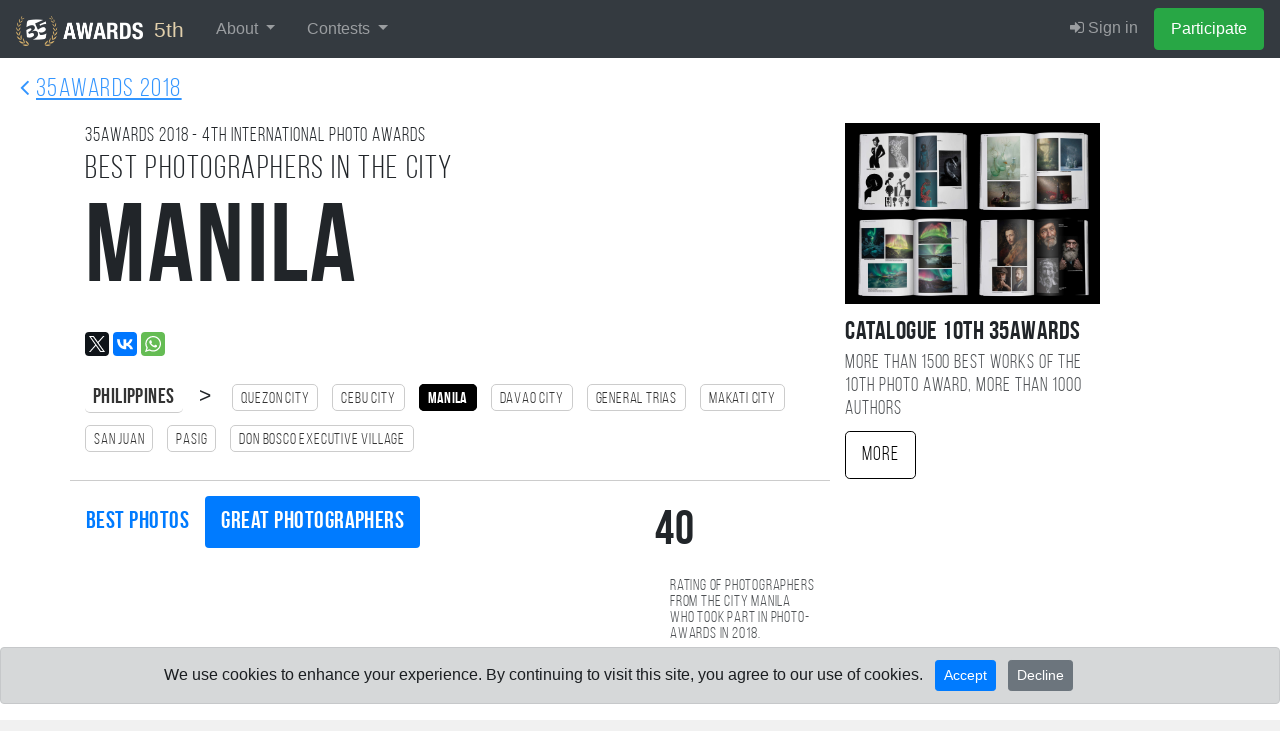

--- FILE ---
content_type: text/html; charset=UTF-8
request_url: https://35awards.com/5th/winners2018/country/city/9916/photographers/
body_size: 10205
content:
<!DOCTYPE html><html lang="en"><head><link rel="alternate" hreflang="en" href="https://35awards.com/en/winners2018/country/city/9916/"/><link rel="alternate" hreflang="ru" href="https://35awards.com/ru/winners2018/country/city/9916/"/><link rel="alternate" hreflang="x-default" href="https://35awards.com/winners2018/country/city/9916/"/><link href="https://c1.35awards.com/awards2/files/bootstrap-4/css/bootstrap.min.css" rel="stylesheet"><link href="https://c1.35awards.com/files/css/animate.min.css" rel="stylesheet"><link href="https://c1.35awards.com/awards2/files/css/style.css?ver=5" rel="stylesheet"><link href="https://c1.35awards.com//files/css/animate.min.css" rel="stylesheet"><meta http-equiv="content-type" content="text/html; charset=UTF-8" /><meta http-equiv="X-UA-Compatible" content="IE=edge,chrome=1" /><meta http-equiv="content-language" content="en" /><meta name="viewport" content="width=device-width, initial-scale=1" /><link rel="canonical" href="https://35awards.com/winners2018/country/city/9916/" /><meta name="google-site-verification" content="fM-E4wVGGZ6XUF_SxH78uMczmtLja3lAN5gtGJw2b0Q" /><meta name="yandex-verification" content="fa559fb274c90970" /><meta name="p:domain_verify" content="3059c30d03b437ac92f0db9e5df0d3b8"/>
<script>
	const cookieConsent = localStorage.getItem("cookieConsent");
	window.dataLayer = window.dataLayer || [];
	function gtag(){dataLayer.push(arguments);}

	if (cookieConsent === "accepted") {
		gtag('consent', 'default', {
			'ad_storage': 'granted',
			'ad_user_data': 'granted',
			'ad_personalization': 'granted',
			'analytics_storage': 'granted'
		});
	}else{
		gtag('consent', 'default', {
			'ad_storage': 'denied',
			'ad_user_data': 'denied',
			'ad_personalization': 'denied',
			'analytics_storage': 'denied'
		});
	}
</script>

<!-- Google tag (gtag.js) -->
<script async src="https://www.googletagmanager.com/gtag/js?id=AW-11337160910"></script>
<script>
//   window.dataLayer = window.dataLayer || [];
//   function gtag(){dataLayer.push(arguments);}
  gtag('js', new Date());
  gtag('config', 'AW-11337160910');
</script><link rel="icon" mask="true" sizes="any" type="image/svg+xml" href="https://c1.35awards.com/awards2/files/img/favicon_big.svg"><link rel="shortcut" href="https://c1.35awards.com/awards2/files/img/favicon2.png"><link rel="mask-icon" color="#e68b03" href="https://c1.35awards.com/awards2/files/img/favicon_big.svg"><meta property="og:title" content="The best photographers in the city Manila 2018 year #35AWARDS" /><meta property="og:description" content="Rating of photographers from the city Manila who took part in photo-awards in 2018. 35awards.com" /><meta property="og:image" content="https://35awards.com/winners2018/country/city/city/pic.png" /><meta property="og:type" content="website" /><link type="text/css" rel="stylesheet" href="/awards2/files/lightGallery/css/lightgallery.css" /><title>The best photographers in the city Manila 2018 year - 4TH 35AWARDS</title></head><body topmargin="0" rightmargin="0" leftmargin="0" bottommargin="0" ><form class="form-horizontal" style="margin:0" method="POST" action="https://35awards.com/5th/regmember/" id="regForm">
		  <div class="modal fade" id="regToAwards" tabindex="-1" role="dialog" aria-labelledby="myModalLabel">
		  <div class="modal-dialog">
		    <div class="modal-content">
		      <div class="modal-header">
						<h5 class="modal-title">Member registration</h5>
		        <button type="button" class="close" data-dismiss="modal" aria-label="Close"><span aria-hidden="true">&times;</span></button>

		      </div>
		      <div class="modal-body">
		        
				<div class="row"><div class="col-md-12"><input type="hidden" value="true" name="join"><div class="text-center mb-3 mt-3"><div class="d-inline-block mr-2"><a href="https://35awards.com/5th/login/google/"><img src="https://35awards.com/files/img/btn_google_signin_dark_normal_web@2x.png" style="height:44px;margin-top:-3px"></a></div></div><div class="text-center text-muted my-3 pt-4" style="position: relative; text-align: center;"><hr style="margin: 0; border-top: 1px solid #ccc;"><span style="position: relative; top: -12px; background: #fff; padding: 0 10px; font-size: 0.9em;">or use email</span></div><div class="input-group input-group-lg mb-3">
								    <div class="input-group-prepend">
								      <div class="input-group-text" id="btnGroupAddon1"><i class="fa fa-user fa-fw"></i></div>
								    </div>
								    <input name="name" type="text" class="form-control" placeholder="Your Name" aria-label="Your Name" aria-describedby="btnGroupAddon1">
								 </div><div class="input-group input-group-lg">
								    <div class="input-group-prepend">
								      <div class="input-group-text" id="btnGroupAddon2"><i class="fa fa-envelope-o fa-fw"></i></div>
								    </div>
								    <input name="email" type="email" class="form-control" placeholder="E-mail" aria-label="E-mail" aria-describedby="btnGroupAddon2" value="">
								 </div></div>
				</div>
		      </div>
		      <div class="modal-footer">
			  <div class="row">
			  	<div class="col-6" align="left" style="font-size:1em;opacity:.8">Already have an account: <br><a href="https://35awards.com/5th/login/"><i class="fa fa-sign-in"></i> Sign in</a></div>
			  	<div class="col-6">
						<input type="hidden" name="g-recaptcha-response" id="g-recaptcha-response">
		        		<input type="submit" class="btn btn-success" value="Participate" >
				</div>
			  </div>
		      </div>
		    </div>
		  </div>
		</div>
		</form>
		
           <nav class="navbar navbar-inverse navbar-expand-xl navbar-fixed-top navbar-dark bg-dark" style="background:#343a40;border-color: #202327"><a class="navbar-brand"
                  href="https://35awards.com/"
                  rel="nofollow"
                  title="35AWARDS — International Photography Awards & Photographers Community"
                  aria-label="35AWARDS photography awards platform"
                  style="background:#343a40;font-size:1.3em;color:#e1cfab"><img src="https://c1.35awards.com/awards2/files/img/logo_small.png" style="height: 30px;margin:-6px 5px -6px 0;"> 5th</a><button class="navbar-toggler" type="button" data-toggle="collapse" data-target="#navbarNav" aria-controls="navbarNav" aria-expanded="false" aria-label="Toggle navigation" style="margin-right:15px">
                    <span class="navbar-toggler-icon"></span>
                  </button>



                 <div id="navbarNav" class="collapse navbar-collapse">
                    <ul class="navbar-nav mr-auto"><li class="nav-item dropdown">
            <a href="https://35awards.com/5th/mypage/" class="nav-link dropdown-toggle" data-toggle="dropdown" role="button" aria-expanded="false">About <span class="caret"></span></a>
            <div class="dropdown-menu dropdown-menu-dark"><a class="dropdown-item" href="https://35awards.com/about/">About</a><a class="dropdown-item" href="https://35awards.com/about/jury/">50 jury members</a><a class="dropdown-item" href="https://35awards.com/map/test1/" rel="nofollow"><i class="fa fa-map-marker"></i> Photos on the map</a><a class="dropdown-item" href="https://35awards.com/page/shop/">Shop</a><a class="dropdown-item" href="https://35awards.com/page/rules/" rel="nofollow">Rules</a><a class="dropdown-item" href="https://35awards.com/page/faq/" rel="nofollow">FAQ</a></div>
        </li><li class="nav-item dropdown">
                <a href="https://35awards.com/5th/mypage/" class="nav-link dropdown-toggle" data-toggle="dropdown" role="button" aria-expanded="false">Contests <span class="caret"></span></a>
                <div class="dropdown-menu dropdown-menu-dark" role="menu"><a class="dropdown-item" href="https://35awards.com/11th/mypage/"><i class="fa fa-trophy"></i> 11TH 35AWARDS<div style="font-size:.75em;opacity:.75">Main competition</div></a><a style="font-size:.8em;padding-left:35px" class="dropdown-item" href="https://35awards.com/page/nominations/">- Nominations</a><a class="dropdown-item" href="https://35awards.com/page/contests/" title="Photo contests 2026 - 35AWARDS">Thematic photo competitions <i class="bi bi-chevron-right" aria-hidden="true"></i></a><div class="dropdown-divider"></div><a class="dropdown-item" href="https://35awards.com/winners10th/"><span style="color: #c49a29;"><i class="fa fa-trophy"></i> 10TH 35AWARDS <span style="font-size:.7em;color:#c49a29">2024</span></span></a><span class="dropdown-item go" data-href="https://35awards.com/page/contests/main/">Past Main Competitions <i class="bi bi-chevron-right" aria-hidden="true"></i></span></div></li></ul>
                    <ul class="navbar-nav" id="topMenuRight"><li class="nav-item"><a class="nav-link" href="https://35awards.com/5th/login/"><i class="fa fa-sign-in"></i> Sign in</a></li><li class="nav-item"><a data-toggle="modal" data-target="#regToAwards" href="#" class="nav-link btn btn-success" style="color:#fff">Participate</a></li></ul>
                  </div><!--/.nav-collapse -->


              </nav><style>.navbar-nav .nav-link {padding-left:1rem !important; padding-right: 1rem !important}</style><div style="position: relative;background: #fff;"><div style="position:absolute;top:10px;left:20px;opacity:.8"><a href="https://35awards.com/winners2018/" style="font-size:1.6em;"><i class="fa fa-angle-left"></i> <span class="bebas" style="text-decoration:underline">35AWARDS 2018</span></a></div><div class="container section_padding"><div class="row"><div class="col-md-8 padding"><div class="row"><div class="col-12"><div class="bebas" style="font-size:1.2em;">35AWARDS <span>2018</span> - 4TH international photo awards</div><h2 class="bebas">Best photographers in the city<br><span class="bebasBold largeTitle">Manila</span></h2><div style="padding-top:1tpx;"><script type="text/javascript" src="//yastatic.net/es5-shims/0.0.2/es5-shims.min.js" charset="utf-8"></script><script type="text/javascript" src="//yastatic.net/share2/share.js" charset="utf-8"></script><div class="ya-share2" data-url="https://35awards.com/winners2018/country/city/9916/" data-title="The best photographers in the city Manila 2018 year #35AWARDS" data-description="Rating of photographers from the city Manila who took part in photo-awards in 2018. 35awards.com" data-lang="en" data-size="m" data-services="facebook,twitter,gplus,vkontakte,whatsapp"></div></div><div class="citiesUpBlock"><span style="font-size:1.3em;padding-right:15px;"><a style="border:0;border-bottom:1px solid #ccc" href="https://35awards.com/winners2018/country/PH/photographers/" class="bebasBold">Philippines</a> > </span><a href="https://35awards.com/winners2018/country/city/11422/photographers/"><nobr class="bebas">Quezon City</nobr></a> <a href="https://35awards.com/winners2018/country/city/7059/photographers/"><nobr class="bebas">Cebu City</nobr></a> <a href="https://35awards.com/winners2018/country/city/9916/photographers/" style="background:#000;color:#fff;border: 1px solid #000"><nobr class="bebasBold">Manila</nobr></a> <a href="https://35awards.com/winners2018/country/city/7495/photographers/"><nobr class="bebas">Davao City</nobr></a> <a href="https://35awards.com/winners2018/country/city/17941/photographers/"><nobr class="bebas">General Trias</nobr></a> <a href="https://35awards.com/winners2018/country/city/9842/photographers/"><nobr class="bebas">Makati City</nobr></a> <a href="https://35awards.com/winners2018/country/city/17962/photographers/"><nobr class="bebas">San Juan</nobr></a> <a href="https://35awards.com/winners2018/country/city/10992/photographers/"><nobr class="bebas">Pasig</nobr></a> <a href="https://35awards.com/winners2018/country/city/17939/photographers/"><nobr class="bebas">Don Bosco Executive Village</nobr></a></div><div class="row" style="margin-top:20px;border-top:1px solid #ccc;"><div class="col-md-9" style="padding:0"><div style="padding-top:15px;font-size:1.5em;margin-bottom:10px"><ul class="bebasBold nav nav-pills show-grid"><li class="nav-item"><a class="nav-link" href="https://35awards.com/winners2018/country/city/9916/">Best photos</a></li><li class="nav-item"><a class="nav-link active" href="https://35awards.com/winners2018/country/city/9916/photographers">Great photographers</a></li></ul></div></div><div class="col-md-3"><div style="margin-top:15px;height:40px"><div style="font-size:3em;float:left;" class="bebasBold" title="Number of participants from this place">40</div> <div class="bebas" style="float:left;max-width:170px;opacity:.8;line-height:1em;margin: 10px 0 0 15px;">Rating of photographers from the city Manila who took part in photo-awards in 2018.</div></div><div style="clear:both"></div></div></div></div></div></div><div class="col-md-3 col-md-offset-1 padding"><div style="margin-bottom:10px"><a href="https://35awards.com/page/shop/catalogue10th/"><img src="https://c1.35photo.ru/photobank/7/37770.jpg" style="width:100%"></a></div><div style="font-size:1.6em;" class="bebasBold">Catalogue 10TH 35AWARDS</div><div style="opacity:.8;font-size:1.2em;line-height:1.2em;padding-bottom:10px;" class="bebas">More than 1500 best works of the 10TH photo award, more than 1000 authors</div><a href="https://35awards.com/page/shop/catalogue10th/" class="btn btn-lg bebas" style="color:#000;border:1px solid #000">More</a></div></div></div></div><div class="container-fluid" style="background:#fff;padding-top:20px;"><div class="container-fluid"><div class="row row-fluid"><div class="col-md-2 col-xs-6" style="padding:1px;"><div style="position:relative;margin:1px"><div class="carousel slide" data-ride="carousel" role="listbox">
                              <div class="carousel-inner">
                        <div class="carousel-item item " style="min-height:px"><a href="/author/fajutag" target="_blank"><img src="https://c1.35awards.com/photos_col/r2/605/3026360_500r.jpg" alt="..."></a></div><div class="carousel-item item " style="min-height:px"><a href="/author/fajutag" target="_blank"><img src="https://c1.35awards.com/photos_col/r2/606/3034242_500r.jpg" alt="..."></a></div><div class="carousel-item item " style="min-height:px"><a href="/author/fajutag" target="_blank"><img src="https://c1.35awards.com/photos_col/r2/605/3026392_500r.jpg" alt="..."></a></div><div class="carousel-item item active" style="min-height:px"><a href="/author/fajutag" target="_blank"><img src="https://c1.35awards.com/photos_col/r2/606/3034097_500r.jpg" alt="..."></a></div><div class="carousel-item item " style="min-height:px"><a href="/author/fajutag" target="_blank"><img src="https://c1.35awards.com/photos_col/r2/499/2499290_500r.jpg" alt="..."></a></div><div class="carousel-item item " style="min-height:px"><a href="/author/fajutag" target="_blank"><img src="https://c1.35awards.com/photos_col/r2/605/3026490_500r.jpg" alt="..."></a></div>

                              </div>

                            </div><div align="right" style="position:absolute;top:10px;z-index: 15;right: 10px;"></div><div class="nameOnTop" style="position:absolute;z-index:99;position: absolute;right: 15%;bottom: 0px;left: 15%;z-index: 10;padding-top: 20px;padding-bottom: 20px;color: #fff;text-align: center;text-shadow: 0 1px 2px rgba(0, 0, 0, 0.6)"><div style="font-size:1.55em;line-height:1.1em" class="bebasBold"><a href="/author/fajutag" target="_blank" style="color:#fff">Manny Fajutag</a></div><div class="country_photographers" style="font-size:1.3em;line-height:1em"><span style="font-size:.8em" class="flag-icon flag-icon-PH"></span> <a class="hometown bebas" href="/winners2018/country/PH/"> Philippines</a>, <a class="hometown bebas" href="/winners2018/country/city/9916/"><nobr>Manila</nobr></a></div></div></div></div><div class="col-md-2 col-xs-6" style="padding:1px;"><div style="position:relative;margin:1px"><div class="carousel slide" data-ride="carousel" role="listbox">
                              <div class="carousel-inner">
                        <div class="carousel-item item " style="min-height:px"><a href="/author/eslwinshot" target="_blank"><img src="https://c1.35awards.com/photos_col/r2/454/2272260_500r.jpg" alt="..."></a></div><div class="carousel-item item " style="min-height:px"><a href="/author/eslwinshot" target="_blank"><img src="https://c1.35awards.com/photos_col/r2/612/3061081_500r.jpg" alt="..."></a></div><div class="carousel-item item active" style="min-height:px"><a href="/author/eslwinshot" target="_blank"><img src="https://c1.35awards.com/photos_col/r2/455/2275934_500r.jpg" alt="..."></a></div><div class="carousel-item item " style="min-height:px"><a href="/author/eslwinshot" target="_blank"><img src="https://c1.35awards.com/photos_col/r2/612/3061079_500r.jpg" alt="..."></a></div>

                              </div>

                            </div><div align="right" style="position:absolute;top:10px;z-index: 15;right: 10px;"></div><div class="nameOnTop" style="position:absolute;z-index:99;position: absolute;right: 15%;bottom: 0px;left: 15%;z-index: 10;padding-top: 20px;padding-bottom: 20px;color: #fff;text-align: center;text-shadow: 0 1px 2px rgba(0, 0, 0, 0.6)"><div style="font-size:1.55em;line-height:1.1em" class="bebasBold"><a href="/author/eslwinshot" target="_blank" style="color:#fff">Edwin Loyola</a></div><div class="country_photographers" style="font-size:1.3em;line-height:1em"><span style="font-size:.8em" class="flag-icon flag-icon-PH"></span> <a class="hometown bebas" href="/winners2018/country/PH/"> Philippines</a>, <a class="hometown bebas" href="/winners2018/country/city/9916/"><nobr>Manila</nobr></a></div></div></div></div><div class="col-md-2 col-xs-6" style="padding:1px;"><div style="position:relative;margin:1px"><div class="carousel slide" data-ride="carousel" role="listbox">
                              <div class="carousel-inner">
                        <div class="carousel-item item " style="min-height:px"><a href="/author/yohc" target="_blank"><img src="https://c1.35awards.com/photos_col/r2/478/2393363_500r.jpg" alt="..."></a></div><div class="carousel-item item " style="min-height:px"><a href="/author/yohc" target="_blank"><img src="https://c1.35awards.com/photos_col/r2/594/2971760_500r.jpg" alt="..."></a></div><div class="carousel-item item active" style="min-height:px"><a href="/author/yohc" target="_blank"><img src="https://c1.35awards.com/photos_col/r2/478/2393351_500r.jpg" alt="..."></a></div>

                              </div>

                            </div><div align="right" style="position:absolute;top:10px;z-index: 15;right: 10px;"></div><div class="nameOnTop" style="position:absolute;z-index:99;position: absolute;right: 15%;bottom: 0px;left: 15%;z-index: 10;padding-top: 20px;padding-bottom: 20px;color: #fff;text-align: center;text-shadow: 0 1px 2px rgba(0, 0, 0, 0.6)"><div style="font-size:1.55em;line-height:1.1em" class="bebasBold"><a href="/author/yohc" target="_blank" style="color:#fff">Vincent Galang</a></div><div class="country_photographers" style="font-size:1.3em;line-height:1em"><span style="font-size:.8em" class="flag-icon flag-icon-PH"></span> <a class="hometown bebas" href="/winners2018/country/PH/"> Philippines</a>, <a class="hometown bebas" href="/winners2018/country/city/9916/"><nobr>Manila</nobr></a></div></div></div></div><div class="col-md-2 col-xs-6" style="padding:1px;"><div style="position:relative;margin:1px"><div class="carousel slide" data-ride="carousel" role="listbox">
                              <div class="carousel-inner">
                        <div class="carousel-item item " style="min-height:px"><a href="/author/abris" target="_blank"><img src="https://c1.35awards.com/photos_col/r2/603/3017031_500r.jpg" alt="..."></a></div><div class="carousel-item item " style="min-height:px"><a href="/author/abris" target="_blank"><img src="https://c1.35awards.com/photos_col/r2/482/2413772_500r.jpg" alt="..."></a></div><div class="carousel-item item " style="min-height:px"><a href="/author/abris" target="_blank"><img src="https://c1.35awards.com/photos_col/r2/482/2414240_500r.jpg" alt="..."></a></div><div class="carousel-item item " style="min-height:px"><a href="/author/abris" target="_blank"><img src="https://c1.35awards.com/photos_col/r2/482/2413776_500r.jpg" alt="..."></a></div><div class="carousel-item item active" style="min-height:px"><a href="/author/abris" target="_blank"><img src="https://c1.35awards.com/photos_col/r2/605/3026394_500r.jpg" alt="..."></a></div><div class="carousel-item item " style="min-height:px"><a href="/author/abris" target="_blank"><img src="https://c1.35awards.com/photos_col/r2/484/2420120_500r.jpg" alt="..."></a></div>

                              </div>

                            </div><div align="right" style="position:absolute;top:10px;z-index: 15;right: 10px;"></div><div class="nameOnTop" style="position:absolute;z-index:99;position: absolute;right: 15%;bottom: 0px;left: 15%;z-index: 10;padding-top: 20px;padding-bottom: 20px;color: #fff;text-align: center;text-shadow: 0 1px 2px rgba(0, 0, 0, 0.6)"><div style="font-size:1.55em;line-height:1.1em" class="bebasBold"><a href="/author/abris" target="_blank" style="color:#fff">jo</a></div><div class="country_photographers" style="font-size:1.3em;line-height:1em"><span style="font-size:.8em" class="flag-icon flag-icon-PH"></span> <a class="hometown bebas" href="/winners2018/country/PH/"> Philippines</a>, <a class="hometown bebas" href="/winners2018/country/city/9916/"><nobr>Manila</nobr></a></div></div></div></div><div class="col-md-2 col-xs-6" style="padding:1px;"><div style="position:relative;margin:1px"><div class="carousel slide" data-ride="carousel" role="listbox">
                              <div class="carousel-inner">
                        <div class="carousel-item item " style="min-height:px"><a href="/author/ayieh630" target="_blank"><img src="https://c1.35awards.com/photos_col/r2/470/2354384_500r.jpg" alt="..."></a></div><div class="carousel-item item " style="min-height:px"><a href="/author/ayieh630" target="_blank"><img src="https://c1.35awards.com/photos_col/r2/472/2364342_500r.jpg" alt="..."></a></div><div class="carousel-item item " style="min-height:px"><a href="/author/ayieh630" target="_blank"><img src="https://c1.35awards.com/photos_col/r2/471/2355065_500r.jpg" alt="..."></a></div><div class="carousel-item item active" style="min-height:px"><a href="/author/ayieh630" target="_blank"><img src="https://c1.35awards.com/photos_col/r2/471/2355120_500r.jpg" alt="..."></a></div>

                              </div>

                            </div><div align="right" style="position:absolute;top:10px;z-index: 15;right: 10px;"></div><div class="nameOnTop" style="position:absolute;z-index:99;position: absolute;right: 15%;bottom: 0px;left: 15%;z-index: 10;padding-top: 20px;padding-bottom: 20px;color: #fff;text-align: center;text-shadow: 0 1px 2px rgba(0, 0, 0, 0.6)"><div style="font-size:1.55em;line-height:1.1em" class="bebasBold"><a href="/author/ayieh630" target="_blank" style="color:#fff">Joan Suzayne Y. Lumbo</a></div><div class="country_photographers" style="font-size:1.3em;line-height:1em"><span style="font-size:.8em" class="flag-icon flag-icon-PH"></span> <a class="hometown bebas" href="/winners2018/country/PH/"> Philippines</a>, <a class="hometown bebas" href="/winners2018/country/city/9916/"><nobr>Manila</nobr></a></div></div></div></div></div><div style="clear:both"></div></div><div style="clear:both"></div></div><div class="container section_padding"><p>Other cities:</p><div class="citiesUpBlock2"><span style="font-size:1.3em;padding-right:15px;"><a style="border:0;border-bottom:1px solid #ccc" href="https://35awards.com/winners2018/country/PH/photographers/">Philippines</a> > </span><a href="https://35awards.com/winners2018/country/city/11422/photographers/"><nobr class="bebas">Quezon City</nobr></a> <a href="https://35awards.com/winners2018/country/city/7059/photographers/"><nobr class="bebas">Cebu City</nobr></a> <a href="https://35awards.com/winners2018/country/city/9916/photographers/" style="background:#000;color:#fff;border: 1px solid #000"><nobr class="bebasBold">Manila</nobr></a> <a href="https://35awards.com/winners2018/country/city/7495/photographers/"><nobr class="bebas">Davao City</nobr></a> <a href="https://35awards.com/winners2018/country/city/17941/photographers/"><nobr class="bebas">General Trias</nobr></a> <a href="https://35awards.com/winners2018/country/city/9842/photographers/"><nobr class="bebas">Makati City</nobr></a> <a href="https://35awards.com/winners2018/country/city/17962/photographers/"><nobr class="bebas">San Juan</nobr></a> <a href="https://35awards.com/winners2018/country/city/10992/photographers/"><nobr class="bebas">Pasig</nobr></a> <a href="https://35awards.com/winners2018/country/city/17939/photographers/"><nobr class="bebas">Don Bosco Executive Village</nobr></a></div></div><div class="container section_padding" align="center"><p style="font-size:3em">35AWARDS <b>2018</b>!</p><button type="button" class="btn btn-success btn-lg btn-reg" data-toggle="modal" data-target="#regToAwards">Participate</button></div><style>.citiesUpBlock, .citiesUpBlock2 {margin-top:20px;line-height: 2.5em}.citiesUpBlock a, .citiesUpBlock2 a {border:1px solid #ccc;padding:4px 8px;margin-right:10px;border-radius:5px;color:#333;text-decoration:none}.citiesUpBlock2 a {border:1px solid #666;padding:4px 8px;margin-right:10px;border-radius:5px;color:#333;text-decoration:none}.avatar { margin:-25px 10px 0 0;
			 	vertical-align: middle;
			 	width: 30px;
			 	border-radius: 50%;
			 	border: 5px solid #fff }

			.authorBlock {margin-top: -15px;
				z-index: 1;
				position: absolute;
				width: 100%;}
				.authorBlock .hometown {opacity: 1;color: #47819e;font-size: .9em;}
			   .genreItemPage {-webkit-transition: all .5s;-moz-transition: all .5s;-o-transition: all .5s;transition: all .5s;position:relative;cursor: pointer;}
			   .parentGenre:hover .genreItemPage, .parentGenre:focus .genreItemPage {
				 -ms-transform: scale(1.1);
				 -moz-transform: scale(1.1);
				 -webkit-transform: scale(1.1);
				 -o-transform: scale(1.1);
				 transform: scale(1.1);
			   }.country_photographers .hometown {color:#fff;opacity:.7;font-size:.8em}.nominationBlock {opacity:.7}.nominationBlock a {color:#0d0d0d;text-decoration:none;}.nominationBlock a:hover {opacity:0.8;text-decoration:underline;}</style><style>.winner {padding-top:150px;padding-bottom:150px;min-height: 500px;}.largeTitle {font-size:3.5em;line-height: 1.15;}@media (max-width: 640px){
    .largeTitle { font-size:2em;line-height: 1.15; }
    .winner {padding-top:35px;padding-bottom:35px;min-height: 400px;}
  }.myResultBlock .nominationName {color:#fff;font-size:1.2em}.myResultBlock {background:#444;color:#fff;padding:15px 20px;margin-bottom:30px;border-radius:5px}@font-face {
				font-family: 'Ardeco';
				src: url(/files/fonts/Ardeco-webfont.ttf) format("opentype");
				letter-spacing: 0em;
	}.ardeco {font-family: 'Ardeco', Georgia;letter-spacing: 0em;}.gradientIn{
   	position:absolute;width:100%;height:60px;bottom:0;color:#fff;background:linear-gradient(to top, rgba(0,0,0,.8), rgba(0,0,0,0));padding:20px 8px 8px 10px;
  }</style><div class="section_padding"><div class="container" align="center"><script type="text/javascript" src="//yastatic.net/es5-shims/0.0.2/es5-shims.min.js" charset="utf-8"></script><script type="text/javascript" src="//yastatic.net/share2/share.js" charset="utf-8"></script><div class="ya-share2" data-url="https://35awards.com/winners2018/country/city/9916/" data-title="The best photographers in the city Manila 2018 year #35AWARDS" data-description="Rating of photographers from the city Manila who took part in photo-awards in 2018. 35awards.com" data-lang="en" data-size="m" data-services="facebook,twitter,gplus,vkontakte,whatsapp"></div></div></div><div class="container-fluid" style="min-height: 250px;margin:0;padding:0;font-size:12px"><div class="row row-fluid" style="margin:0"><div class="col-md-4" style="border-bottom: 1px solid #444;min-height:250px;"><a target="_blank" href="https://35awards.com/direct/1326/"><div style="background:url(https://c1.35photo.ru/photobank/7/36153_800.jpg);background-size:cover;height:250px;background-position: 50%;position:relative;margin: 0 -15px;" class="shadowFont"><div class="bebas" style="position:absolute;width:100%;color:#fff;background:linear-gradient(to bottom, rgba(0,0,0,.8), rgba(0,0,0,0));padding:10px 0 40px 0;top:0;"><div style="color:#fff"><div class="row row-fluid" style="margin:0"><div class="col-xs-6 col"><span style="font-size:1.8em;">31 янв.</span> 9 <span style="font-size:.8em">дней</span></div><div class="col-xs-6 col" style="font-family:Arial" align="right"><div style="margin-top:10px;">Всего мест: <b>8</b></div></div></div></div></div><div style="position:absolute;width:100%;min-height:250px;color:#fff;background:linear-gradient(to top, rgba(0,0,0,.8), rgba(0,0,0,0));padding:80px 0 15px 0;bottom:0;"><div style="margin: 0 40px;" class="bebas"><div align="center" style="font-size:1.9em;opacity:.8;">Фототур</div><div style="font-size:1.8em;line-height:1.1em;margin-top: 5px;" class="bebasBold" align="center">ЗИМНЕЕ ПРИМОРЬЕ. ПУТЕШЕСТВИЕ ПО ПОБЕРЕЖЬЮ ЯПОНСКОГО МОРЯ.</div><div style="padding-top: 10px;font-size:1.3em;line-height:1em" align="center"><span style="font-size:1.2em">Владивосток</span></div></div></div></div></a></div><div class="col-md-4" style="border-bottom: 1px solid #444;min-height:250px;border-left: 1px solid #444;border-right: 1px solid #444;"><a target="_blank" href="https://35awards.com/direct/1240/"><div style="background:url(https://c1.35photo.ru/photobank/7/35761_800.jpg);background-size:cover;height:250px;background-position: 50%;position:relative;margin: 0 -15px;" class="shadowFont"><div class="bebas" style="position:absolute;width:100%;color:#fff;background:linear-gradient(to bottom, rgba(0,0,0,.8), rgba(0,0,0,0));padding:10px 0 40px 0;top:0;"><div style="color:#fff"><div class="row row-fluid" style="margin:0"><div class="col-xs-6 col"><span style="font-size:1.8em;">07 фев.</span> 9 <span style="font-size:.8em">дней</span></div><div class="col-xs-6 col" style="font-family:Arial" align="right"><div style="margin-top:10px;"><div style="float:right;padding:2px 8px;background:#fff;color:#000;font-size:1.8em;margin-left:10px;">2</div> <span style="font-size:1.1em">Осталось мест</span><div style="opacity:.8">всего мест: 6</div></div></div></div></div></div><div style="position:absolute;width:100%;min-height:250px;color:#fff;background:linear-gradient(to top, rgba(0,0,0,.8), rgba(0,0,0,0));padding:80px 0 15px 0;bottom:0;"><div style="margin: 0 40px;" class="bebas"><div align="center" style="font-size:1.9em;opacity:.8;">Фототур</div><div style="font-size:2.3em;line-height:1.1em;margin-top: 5px;" class="bebasBold" align="center">"Поймать Аврору": фототур на Кольский полуостров</div><div style="padding-top: 10px;font-size:1.3em;line-height:1em" align="center"><span style="font-size:1.2em">Мурманск</span></div></div></div></div></a></div><div class="col-md-4" style="border-bottom: 1px solid #444;min-height:250px;"><a target="_blank" href="https://35awards.com/direct/1230/"><div style="background:url(https://c1.35photo.ru/photobank/7/35769_800.jpg);background-size:cover;height:250px;background-position: 50%;position:relative;margin: 0 -15px;" class="shadowFont"><div class="bebas" style="position:absolute;width:100%;color:#fff;background:linear-gradient(to bottom, rgba(0,0,0,.8), rgba(0,0,0,0));padding:10px 0 40px 0;top:0;"><div style="color:#fff"><div class="row row-fluid" style="margin:0"><div class="col-xs-6 col"><span style="font-size:1.8em;">13 апр.</span> 5 <span style="font-size:.8em">дней</span></div><div class="col-xs-6 col" style="font-family:Arial" align="right"><div style="margin-top:10px;"><div style="float:right;padding:2px 8px;background:#fff;color:#000;font-size:1.8em;margin-left:10px;">4</div> <span style="font-size:1.1em">Осталось мест</span><div style="opacity:.8">всего мест: 6</div></div></div></div></div></div><div style="position:absolute;width:100%;min-height:250px;color:#fff;background:linear-gradient(to top, rgba(0,0,0,.8), rgba(0,0,0,0));padding:80px 0 15px 0;bottom:0;"><div style="margin: 0 40px;" class="bebas"><div align="center" style="font-size:1.9em;opacity:.8;">Фототур</div><div style="font-size:2.3em;line-height:1.1em;margin-top: 5px;" class="bebasBold" align="center">ФОТОТУР НА ОЗЕРА ЭЛЬТОН И БАСКУНЧАК </div><div style="padding-top: 10px;font-size:1.3em;line-height:1em" align="center"><span style="font-size:1.2em">Волгоград </span></div></div></div></div></a></div></div></div><div class="section_padding" style="background:#333">
<div class="container">
            <div class="row">
                  <div class="col-md-2"></div>

                  <div class="col-md-4 first1">
                              <div class="thinFont" style="font-size:2.5em;line-height:1.2em;color:#fff">Keep abreast of all the news about the competition</div>
                              <div style="margin-top:15px"><a style="opacity:.5;color:#fff;font-size:12px;text-decoration:none;" href="mailto:awards@35awards.com">awards@35awards.com</a></div>
                  </div>
                  <div class="col-md-3"><form action="" method="POST"><input type="hidden" value="true" name="addSubscription"><div class="form-group">
                         <input type="email" class="form-control input-lg" id="email1" name="email1" placeholder="Email" value="">
                       </div>
                       <input type="submit" class="btn btn-primary btn-lg" value="Subscribe">
                     </form>
                     <div style="font-size:1em; opacity:.6;margin-top:10px;color:#fff">You can always unsubscribe from this mailing list by clicking on the link "Unsubscribe" at the bottom of the letter</div>
                  </div>
            </div>
</div>
</div>
            <div class="container-fluid" style="color:#fff;line-height: 2.15em;font-size:12px;margin:0;padding:0">
            <div class="row row-fluid" style="background:#000;border-top: 1px solid rgba(255, 255, 255, 0.18);border-bottom: 1px solid rgba(255, 255, 255, 0.18);margin:0">
              <div class="col-md-5" style="padding: 0;background-size:cover;background-position:50% 50%"><a href="https://35awards.com/page/shop/catalogue9th"><img src="https://c1.35awards.com/photobank/7/37768.jpg" style="width:100%;"></a>&nbsp;</div>
              <div class="col-md-6 col-md-offset-1 offset-md-1"><div style="margin:50px 0">
                              <div style="margin-bottom:10px;font-size:3.4em;line-height:1.1em" class="bebasBold"><b style="color:#cdcc5b">CATALOGUE</b> 10TH 35AWARDS</div>
                              <div style="margin-bottom:5px;font-size:2.3em;" class="bebas">BEST PHOTOS AND PHOTOGRAPHERS</div><div style="font-size:1.65em;margin-top:35px;max-width:400px" class="bebas">The catalog contains more than 1500 photos from 25 nominations from more than 1000 authors of the 10th 35AWARDS</div><div style="margin-top:8px;"><a href="https://35awards.com/page/shop/catalogue10th" style="border:1px solid #9e9e9e;color: #fff;text-decoration: none;font-size: 2.5em" target="_blank" class="bebasBold btn btn-lg">More</a></div></div></div>
              <div style="clear:both"></div>
            </div>
            </div>
            <div id="cookieConsent" class="alert alert-dark alert-dismissible fade show text-center fixed-bottom" role="alert" style="display: none;">
      <span>We use cookies to enhance your experience. By continuing to visit this site, you agree to our use of cookies.</span>
      <button id="acceptCookies" type="button" class="btn btn-primary btn-sm ml-2">Accept</button>
      <button id="declineCookies" type="button" class="btn btn-secondary btn-sm ml-2">Decline</button>
      </div><div style="background:#101010" class="section_padding footer">
            <div class="container">
                  <div class="row">
                      <div class="col-md-3 col-xs-12 padding">
                            <div class="row padding"><div class="col-md-2 col-3 padding"><a href="https://www.facebook.com/35awards/" target="_blank"><i style="color:#fff;font-size:2.2em;opacity:.9" class="fa fa-facebook-official"></i></a></div>
          <div class="col-md-2 col-3 padding"><a href="https://www.instagram.com/35awards/" target="_blank"><i style="color:#fff;font-size:2.2em;opacity:.9" class="fa fa-instagram"></i></a></div><div class="col-md-2 col-3 padding"><a href="https://telegram.me/awards35" target="_blank"><i style="color:#fff;font-size:2.2em;opacity:.9" class="fa fa-telegram"></i></a></div>
</div>
                            
                            <p>35AWARDS 2026
                            <br>35PHOTO Professional Photo Community
                            <br>© Kochergin Valery</p>
                            <p><a style="font-size:.8em" href="https://35awards.com/page/private_privacy/" rel="nofollow">Privacy Policy</a></p><script>
function li_counter(){
    var li=new Image();
    li.src="//counter.yadro.ru/hit?t26.6;r"+escape(document.referrer)
        +((typeof(screen)=="undefined")?"":";s"+screen.width+"*"+screen.height+"*"+(screen.colorDepth||screen.pixelDepth))
        +";u"+escape(document.URL)
        +";h"+escape(document.title.substring(0,150))
        +";"+Math.random();
    li.width=1;
    li.height=1;
    document.body.appendChild(li);
}
li_counter();
</script>


                      </div>
                      <div class="col-md-4 col-12 padding">
                            <div class="row">
                                  <div class="col-md-6 col-6">
                                    <div><a href="https://35awards.com/about/">About</a></div>
                                    <div><a href="https://35awards.com/page/nominations/">Nominations</a></div>
                                    <div><a href="https://35awards.com/page/rules/" rel="nofollow">Rules</a></div><div style="margin-top:15px;">
                                          <i class="fa fa-question-circle"></i> &nbsp; <a href="https://35awards.com/page/faq/">Support</a></div>
                                  </div>
                                  <div class="col-md-6 col-6" style="font-size:.75em">
                                      Language:
                                          <div><span class="go" data-href="/changelang/en/">English</span></div>
                                          <div><span class="go" data-href="/changelang/bg/">Български</span></div>
                                          <div><span class="go" data-href="/changelang/de/">Deutsch</span></div>
                                          <div><span class="go" data-href="/changelang/es/">Español</span></div>
                                          <div><span class="go" data-href="/changelang/fr/">Français</span></div>
                                          <div><span class="go" data-href="/changelang/it/">Italiano</span></div>
                                          <div><span class="go" data-href="/changelang/ja/">日本語</span></div>
                                          <div><span class="go" data-href="/changelang/ko/">한국어</span></div>
                                          <div><span class="go" data-href="/changelang/pl/">Polski</span></div>
                                          <div><span class="go" data-href="/changelang/pt/">Português</span></div>
                                          <div><span class="go" data-href="/changelang/ru/">Русский</span></div>
                                          <div><span class="go" data-href="/changelang/tr/">Türkçe</span></div>
                                          <div><span class="go" data-href="/changelang/uk/">Українська</span></div>
                                          <div><span class="go" data-href="/changelang/vi/">Tiếng Việt</span></div>
                                          <div><span class="go" data-href="/changelang/zh/">中国</span></div>
                                  </div>
                            </div>
                      </div>
                      <div class="col-md-5 col-12 padding">
                              <div style="clear:both"></div>

                              <div class="row" style="opacity:.6;">
                                    <div class="col-md-4 col-6 padding" style="height:53px;"><a href="https://35photo.pro"><img src="https://c1.35awards.com/awards2/files/img/partners/35photo.png" style="max-width:135px;width:100%"></a></div><div class="col-md-4 col-6 padding" style="height:53px;"><a href="http://1photo.tv" rel="nofollow noopener noreferrer"><img src="https://c1.35awards.com/awards2/files/img/partners/1phototv.png" style="max-width:135px;width:100%"></a></div></div><div style="margin-top:40px;"><i class="bi bi-telegram"></i> - <a href="https://t.me/photo35bot" rel="nofollow noopener noreferrer">Technical support 24/7 AI [beta]</a></div><a style="font-size:.9em;opacity:.7" href="https://35awards.com/about/#contacts">Become a partner / Contacts</a><div style="font-size:.6em;opacity:.7" class="mt-1">This site is protected by reCAPTCHA and the Google 
    <a href="https://policies.google.com/privacy" target="_blank" rel="nofollow noopener noreferrer">Privacy Policy</a> and 
    <a href="https://policies.google.com/terms" target="_blank" rel="nofollow noopener noreferrer">Terms of Service</a> apply.</div></div>
                  </div>
            </div>
      </div><style>
.grecaptcha-badge { visibility: hidden; }
    .topLineStyle {padding:10px;color:#fff;font-size:1.2em;text-shadow: 1px 1px 1px rgba(0,0,0,0.4);}
    @media (max-width: 800px){
          .uploadBtn {display: none !important;padding:8px;}
          .topLineStyle { font-size:.9em}
    }
</style><script src="https://www.google.com/recaptcha/api.js?render=6LdkoAMrAAAAADf65_nKPYfoz_xnWZJkjHMDb25B" type="text/javascript"></script><script src="https://ajax.googleapis.com/ajax/libs/jquery/1.9.1/jquery.min.js" type="text/javascript"></script><script src="https://c1.35awards.com/awards2/files/js/popper.min.js" type="text/javascript"></script><script src="https://c1.35awards.com/awards2/files/bootstrap-4/js/bootstrap.bundle.min.js" type="text/javascript"></script><script src="https://c1.35awards.com/files/request_photo.js?ver=14" type="text/javascript"></script><script type="text/javascript">
  $( document ).ready(function() {
        $("head").append(
          "<link href='https://c1.35awards.com/awards2/files/flags/css/flag-icon.min.css' rel='stylesheet'>"
          + "<link href='https://c1.35awards.com/files/css/font-awesome/4.7.0/css/font-awesome.min.css' rel='stylesheet'>"
          + "<link href='https://c1.35awards.com/files/bootstrap/icons-1.4.1/bootstrap-icons.css' rel='stylesheet'>"
        );
  })
  
        $(document).ready(function() {
            $("#regForm").on("submit", function(event) {
                event.preventDefault();

                if (typeof grecaptcha !== "undefined") {
                    grecaptcha.ready(function() {
                        grecaptcha.execute("6LdkoAMrAAAAADf65_nKPYfoz_xnWZJkjHMDb25B", { action: "submit" })
                        .then(function(token) {
                            $("#g-recaptcha-response").val(token); 
                            $("#regForm")[0].submit();
                        })
                        .catch(function(error) {
                            console.error("Error reCAPTCHA:", error);
                        });
                    });
                } else {
                    console.error("grecaptcha no");
                }
            });
        });


		function loadModalContent(variable, additionalParams = {}) {
			$('#modal_ajax .modal-title').text('');
			$('#modal_ajax .modal-body').html('<p>Loading...</p>');
			$('#modal_ajax .more-btn').html('');

			var url = 'https://35awards.com/page/modal/' + variable + '/';

			if (Object.keys(additionalParams).length > 0) {
				url += '?' + $.param(additionalParams);
			}

			$.ajax({
				url: url,
				type: 'GET',
				dataType: 'json',
				success: function(data) {
					$('#modal_ajax .modal-title').html(data.title);
					$('#modal_ajax .modal-body').html(data.text);
					$('#modal_ajax .more-btn').html(data.button);
				},
				error: function() {
					$('#modal_ajax .modal-body').html('<p>Error loading content. Please try again later.</p>');
				}
			});
		}
		
      function consentGrantedAll() {
        gtag('consent', 'update', {
            'ad_storage': 'granted',
            'ad_user_data': 'granted',
            'ad_personalization': 'granted',
            'analytics_storage': 'granted'
        });
    }

    function declineAll() {
        gtag('consent', 'update', {
            'ad_storage': 'denied',
            'ad_user_data': 'denied',
            'ad_personalization': 'denied',
            'analytics_storage': 'denied'
        });
    }

      $(document).ready(function() {
            if (!localStorage.getItem("cookieConsent")) {
                  $('#cookieConsent').fadeIn();
            }
        
            $('#acceptCookies').click(function() {
                localStorage.setItem("cookieConsent", "accepted");
                $('#cookieConsent').alert('close');
        
                consentGrantedAll()
            });
        
            $('#declineCookies').click(function() {
                localStorage.setItem("cookieConsent", "declined");
                $('#cookieConsent').alert('close');
        
                declineAll()
            });
        });$(".carousel").each(function(){
                  $(this).carousel({
                  interval: 6000 + Math.random()*25000
                });
            });
          document.addEventListener('click', function(e){
            var el = e.target.closest('.go');
            if(!el) return;

            var url = el.getAttribute('data-href');
            if(!url) return;

            window.location.href = url;
            });
          </script><link rel="stylesheet" href="/awards2/files/justifiedGallery/justifiedGallery.min.css" />
		<script src="/awards2/files/justifiedGallery/jquery.justifiedGallery.min.js"></script>

		<script src="/awards2/files/lightGallery/js/lightgallery.min.js"></script>


		<script type="text/javascript">
		    $(document).ready(function() {
			  $(".showPhotoWinners").justifiedGallery({ rowHeight : 250, waitThumbnailsLoad : true, lastRow: "justify", margins: 1, border:0});
			  $(".showPhotoWinners").lightGallery({ selector:'.item',preload:2,download:false,thumbnail:true,animateThumb: false, showThumbByDefault: false});

			  $(".genreItemPage").lightGallery({ selector:'.item',preload:2,download:false,thumbnail:true,animateThumb: false, showThumbByDefault: false});



			  $(".showPhotoWinners_series").justifiedGallery({ rowHeight : 55, waitThumbnailsLoad : true, lastRow: "justify", margins: 1, border:0});
			  $(".showPhotoWinners_series").lightGallery({ selector:'.item',preload:2,download:false,thumbnail:true,animateThumb: false, showThumbByDefault: false});
		    });
		</script><div class="modal fade" tabindex="-1" role="dialog" id="modal_ajax">
			<div class="modal-dialog modal-lg">
				<div class="modal-content">
					<div class="modal-header">
						<h5 class="modal-title"></h5>
						<button type="button" class="close" data-dismiss="modal" aria-label="Close">
							<span aria-hidden="true">&times;</span>
						</button>
					</div>
					<div class="modal-body">
						<!-- Content will be loaded here -->
					</div>
					<div class="modal-footer">
						<button type="button" class="btn btn-default" data-dismiss="modal">Close</button>
						<span class="more-btn"></span>
					</div>
				</div>
			</div>
		</div><!-- Yandex.Metrika counter -->
<script type="text/javascript" >
   (function(m,e,t,r,i,k,a){m[i]=m[i]||function(){(m[i].a=m[i].a||[]).push(arguments)};
   m[i].l=1*new Date();k=e.createElement(t),a=e.getElementsByTagName(t)[0],k.async=1,k.src=r,a.parentNode.insertBefore(k,a)})
   (window, document, "script", "https://mc.yandex.ru/metrika/tag.js", "ym");

   ym(36532580, "init", {
        clickmap:false,
        trackLinks:true,
        accurateTrackBounce:true
   });
</script>
<noscript><div><img src="https://mc.yandex.ru/watch/36532580" style="position:absolute; left:-9999px;" alt="" /></div></noscript>
<!-- /Yandex.Metrika counter --></body></html>

--- FILE ---
content_type: text/html; charset=utf-8
request_url: https://www.google.com/recaptcha/api2/anchor?ar=1&k=6LdkoAMrAAAAADf65_nKPYfoz_xnWZJkjHMDb25B&co=aHR0cHM6Ly8zNWF3YXJkcy5jb206NDQz&hl=en&v=PoyoqOPhxBO7pBk68S4YbpHZ&size=invisible&anchor-ms=20000&execute-ms=30000&cb=mmzlqyqqvuc
body_size: 48681
content:
<!DOCTYPE HTML><html dir="ltr" lang="en"><head><meta http-equiv="Content-Type" content="text/html; charset=UTF-8">
<meta http-equiv="X-UA-Compatible" content="IE=edge">
<title>reCAPTCHA</title>
<style type="text/css">
/* cyrillic-ext */
@font-face {
  font-family: 'Roboto';
  font-style: normal;
  font-weight: 400;
  font-stretch: 100%;
  src: url(//fonts.gstatic.com/s/roboto/v48/KFO7CnqEu92Fr1ME7kSn66aGLdTylUAMa3GUBHMdazTgWw.woff2) format('woff2');
  unicode-range: U+0460-052F, U+1C80-1C8A, U+20B4, U+2DE0-2DFF, U+A640-A69F, U+FE2E-FE2F;
}
/* cyrillic */
@font-face {
  font-family: 'Roboto';
  font-style: normal;
  font-weight: 400;
  font-stretch: 100%;
  src: url(//fonts.gstatic.com/s/roboto/v48/KFO7CnqEu92Fr1ME7kSn66aGLdTylUAMa3iUBHMdazTgWw.woff2) format('woff2');
  unicode-range: U+0301, U+0400-045F, U+0490-0491, U+04B0-04B1, U+2116;
}
/* greek-ext */
@font-face {
  font-family: 'Roboto';
  font-style: normal;
  font-weight: 400;
  font-stretch: 100%;
  src: url(//fonts.gstatic.com/s/roboto/v48/KFO7CnqEu92Fr1ME7kSn66aGLdTylUAMa3CUBHMdazTgWw.woff2) format('woff2');
  unicode-range: U+1F00-1FFF;
}
/* greek */
@font-face {
  font-family: 'Roboto';
  font-style: normal;
  font-weight: 400;
  font-stretch: 100%;
  src: url(//fonts.gstatic.com/s/roboto/v48/KFO7CnqEu92Fr1ME7kSn66aGLdTylUAMa3-UBHMdazTgWw.woff2) format('woff2');
  unicode-range: U+0370-0377, U+037A-037F, U+0384-038A, U+038C, U+038E-03A1, U+03A3-03FF;
}
/* math */
@font-face {
  font-family: 'Roboto';
  font-style: normal;
  font-weight: 400;
  font-stretch: 100%;
  src: url(//fonts.gstatic.com/s/roboto/v48/KFO7CnqEu92Fr1ME7kSn66aGLdTylUAMawCUBHMdazTgWw.woff2) format('woff2');
  unicode-range: U+0302-0303, U+0305, U+0307-0308, U+0310, U+0312, U+0315, U+031A, U+0326-0327, U+032C, U+032F-0330, U+0332-0333, U+0338, U+033A, U+0346, U+034D, U+0391-03A1, U+03A3-03A9, U+03B1-03C9, U+03D1, U+03D5-03D6, U+03F0-03F1, U+03F4-03F5, U+2016-2017, U+2034-2038, U+203C, U+2040, U+2043, U+2047, U+2050, U+2057, U+205F, U+2070-2071, U+2074-208E, U+2090-209C, U+20D0-20DC, U+20E1, U+20E5-20EF, U+2100-2112, U+2114-2115, U+2117-2121, U+2123-214F, U+2190, U+2192, U+2194-21AE, U+21B0-21E5, U+21F1-21F2, U+21F4-2211, U+2213-2214, U+2216-22FF, U+2308-230B, U+2310, U+2319, U+231C-2321, U+2336-237A, U+237C, U+2395, U+239B-23B7, U+23D0, U+23DC-23E1, U+2474-2475, U+25AF, U+25B3, U+25B7, U+25BD, U+25C1, U+25CA, U+25CC, U+25FB, U+266D-266F, U+27C0-27FF, U+2900-2AFF, U+2B0E-2B11, U+2B30-2B4C, U+2BFE, U+3030, U+FF5B, U+FF5D, U+1D400-1D7FF, U+1EE00-1EEFF;
}
/* symbols */
@font-face {
  font-family: 'Roboto';
  font-style: normal;
  font-weight: 400;
  font-stretch: 100%;
  src: url(//fonts.gstatic.com/s/roboto/v48/KFO7CnqEu92Fr1ME7kSn66aGLdTylUAMaxKUBHMdazTgWw.woff2) format('woff2');
  unicode-range: U+0001-000C, U+000E-001F, U+007F-009F, U+20DD-20E0, U+20E2-20E4, U+2150-218F, U+2190, U+2192, U+2194-2199, U+21AF, U+21E6-21F0, U+21F3, U+2218-2219, U+2299, U+22C4-22C6, U+2300-243F, U+2440-244A, U+2460-24FF, U+25A0-27BF, U+2800-28FF, U+2921-2922, U+2981, U+29BF, U+29EB, U+2B00-2BFF, U+4DC0-4DFF, U+FFF9-FFFB, U+10140-1018E, U+10190-1019C, U+101A0, U+101D0-101FD, U+102E0-102FB, U+10E60-10E7E, U+1D2C0-1D2D3, U+1D2E0-1D37F, U+1F000-1F0FF, U+1F100-1F1AD, U+1F1E6-1F1FF, U+1F30D-1F30F, U+1F315, U+1F31C, U+1F31E, U+1F320-1F32C, U+1F336, U+1F378, U+1F37D, U+1F382, U+1F393-1F39F, U+1F3A7-1F3A8, U+1F3AC-1F3AF, U+1F3C2, U+1F3C4-1F3C6, U+1F3CA-1F3CE, U+1F3D4-1F3E0, U+1F3ED, U+1F3F1-1F3F3, U+1F3F5-1F3F7, U+1F408, U+1F415, U+1F41F, U+1F426, U+1F43F, U+1F441-1F442, U+1F444, U+1F446-1F449, U+1F44C-1F44E, U+1F453, U+1F46A, U+1F47D, U+1F4A3, U+1F4B0, U+1F4B3, U+1F4B9, U+1F4BB, U+1F4BF, U+1F4C8-1F4CB, U+1F4D6, U+1F4DA, U+1F4DF, U+1F4E3-1F4E6, U+1F4EA-1F4ED, U+1F4F7, U+1F4F9-1F4FB, U+1F4FD-1F4FE, U+1F503, U+1F507-1F50B, U+1F50D, U+1F512-1F513, U+1F53E-1F54A, U+1F54F-1F5FA, U+1F610, U+1F650-1F67F, U+1F687, U+1F68D, U+1F691, U+1F694, U+1F698, U+1F6AD, U+1F6B2, U+1F6B9-1F6BA, U+1F6BC, U+1F6C6-1F6CF, U+1F6D3-1F6D7, U+1F6E0-1F6EA, U+1F6F0-1F6F3, U+1F6F7-1F6FC, U+1F700-1F7FF, U+1F800-1F80B, U+1F810-1F847, U+1F850-1F859, U+1F860-1F887, U+1F890-1F8AD, U+1F8B0-1F8BB, U+1F8C0-1F8C1, U+1F900-1F90B, U+1F93B, U+1F946, U+1F984, U+1F996, U+1F9E9, U+1FA00-1FA6F, U+1FA70-1FA7C, U+1FA80-1FA89, U+1FA8F-1FAC6, U+1FACE-1FADC, U+1FADF-1FAE9, U+1FAF0-1FAF8, U+1FB00-1FBFF;
}
/* vietnamese */
@font-face {
  font-family: 'Roboto';
  font-style: normal;
  font-weight: 400;
  font-stretch: 100%;
  src: url(//fonts.gstatic.com/s/roboto/v48/KFO7CnqEu92Fr1ME7kSn66aGLdTylUAMa3OUBHMdazTgWw.woff2) format('woff2');
  unicode-range: U+0102-0103, U+0110-0111, U+0128-0129, U+0168-0169, U+01A0-01A1, U+01AF-01B0, U+0300-0301, U+0303-0304, U+0308-0309, U+0323, U+0329, U+1EA0-1EF9, U+20AB;
}
/* latin-ext */
@font-face {
  font-family: 'Roboto';
  font-style: normal;
  font-weight: 400;
  font-stretch: 100%;
  src: url(//fonts.gstatic.com/s/roboto/v48/KFO7CnqEu92Fr1ME7kSn66aGLdTylUAMa3KUBHMdazTgWw.woff2) format('woff2');
  unicode-range: U+0100-02BA, U+02BD-02C5, U+02C7-02CC, U+02CE-02D7, U+02DD-02FF, U+0304, U+0308, U+0329, U+1D00-1DBF, U+1E00-1E9F, U+1EF2-1EFF, U+2020, U+20A0-20AB, U+20AD-20C0, U+2113, U+2C60-2C7F, U+A720-A7FF;
}
/* latin */
@font-face {
  font-family: 'Roboto';
  font-style: normal;
  font-weight: 400;
  font-stretch: 100%;
  src: url(//fonts.gstatic.com/s/roboto/v48/KFO7CnqEu92Fr1ME7kSn66aGLdTylUAMa3yUBHMdazQ.woff2) format('woff2');
  unicode-range: U+0000-00FF, U+0131, U+0152-0153, U+02BB-02BC, U+02C6, U+02DA, U+02DC, U+0304, U+0308, U+0329, U+2000-206F, U+20AC, U+2122, U+2191, U+2193, U+2212, U+2215, U+FEFF, U+FFFD;
}
/* cyrillic-ext */
@font-face {
  font-family: 'Roboto';
  font-style: normal;
  font-weight: 500;
  font-stretch: 100%;
  src: url(//fonts.gstatic.com/s/roboto/v48/KFO7CnqEu92Fr1ME7kSn66aGLdTylUAMa3GUBHMdazTgWw.woff2) format('woff2');
  unicode-range: U+0460-052F, U+1C80-1C8A, U+20B4, U+2DE0-2DFF, U+A640-A69F, U+FE2E-FE2F;
}
/* cyrillic */
@font-face {
  font-family: 'Roboto';
  font-style: normal;
  font-weight: 500;
  font-stretch: 100%;
  src: url(//fonts.gstatic.com/s/roboto/v48/KFO7CnqEu92Fr1ME7kSn66aGLdTylUAMa3iUBHMdazTgWw.woff2) format('woff2');
  unicode-range: U+0301, U+0400-045F, U+0490-0491, U+04B0-04B1, U+2116;
}
/* greek-ext */
@font-face {
  font-family: 'Roboto';
  font-style: normal;
  font-weight: 500;
  font-stretch: 100%;
  src: url(//fonts.gstatic.com/s/roboto/v48/KFO7CnqEu92Fr1ME7kSn66aGLdTylUAMa3CUBHMdazTgWw.woff2) format('woff2');
  unicode-range: U+1F00-1FFF;
}
/* greek */
@font-face {
  font-family: 'Roboto';
  font-style: normal;
  font-weight: 500;
  font-stretch: 100%;
  src: url(//fonts.gstatic.com/s/roboto/v48/KFO7CnqEu92Fr1ME7kSn66aGLdTylUAMa3-UBHMdazTgWw.woff2) format('woff2');
  unicode-range: U+0370-0377, U+037A-037F, U+0384-038A, U+038C, U+038E-03A1, U+03A3-03FF;
}
/* math */
@font-face {
  font-family: 'Roboto';
  font-style: normal;
  font-weight: 500;
  font-stretch: 100%;
  src: url(//fonts.gstatic.com/s/roboto/v48/KFO7CnqEu92Fr1ME7kSn66aGLdTylUAMawCUBHMdazTgWw.woff2) format('woff2');
  unicode-range: U+0302-0303, U+0305, U+0307-0308, U+0310, U+0312, U+0315, U+031A, U+0326-0327, U+032C, U+032F-0330, U+0332-0333, U+0338, U+033A, U+0346, U+034D, U+0391-03A1, U+03A3-03A9, U+03B1-03C9, U+03D1, U+03D5-03D6, U+03F0-03F1, U+03F4-03F5, U+2016-2017, U+2034-2038, U+203C, U+2040, U+2043, U+2047, U+2050, U+2057, U+205F, U+2070-2071, U+2074-208E, U+2090-209C, U+20D0-20DC, U+20E1, U+20E5-20EF, U+2100-2112, U+2114-2115, U+2117-2121, U+2123-214F, U+2190, U+2192, U+2194-21AE, U+21B0-21E5, U+21F1-21F2, U+21F4-2211, U+2213-2214, U+2216-22FF, U+2308-230B, U+2310, U+2319, U+231C-2321, U+2336-237A, U+237C, U+2395, U+239B-23B7, U+23D0, U+23DC-23E1, U+2474-2475, U+25AF, U+25B3, U+25B7, U+25BD, U+25C1, U+25CA, U+25CC, U+25FB, U+266D-266F, U+27C0-27FF, U+2900-2AFF, U+2B0E-2B11, U+2B30-2B4C, U+2BFE, U+3030, U+FF5B, U+FF5D, U+1D400-1D7FF, U+1EE00-1EEFF;
}
/* symbols */
@font-face {
  font-family: 'Roboto';
  font-style: normal;
  font-weight: 500;
  font-stretch: 100%;
  src: url(//fonts.gstatic.com/s/roboto/v48/KFO7CnqEu92Fr1ME7kSn66aGLdTylUAMaxKUBHMdazTgWw.woff2) format('woff2');
  unicode-range: U+0001-000C, U+000E-001F, U+007F-009F, U+20DD-20E0, U+20E2-20E4, U+2150-218F, U+2190, U+2192, U+2194-2199, U+21AF, U+21E6-21F0, U+21F3, U+2218-2219, U+2299, U+22C4-22C6, U+2300-243F, U+2440-244A, U+2460-24FF, U+25A0-27BF, U+2800-28FF, U+2921-2922, U+2981, U+29BF, U+29EB, U+2B00-2BFF, U+4DC0-4DFF, U+FFF9-FFFB, U+10140-1018E, U+10190-1019C, U+101A0, U+101D0-101FD, U+102E0-102FB, U+10E60-10E7E, U+1D2C0-1D2D3, U+1D2E0-1D37F, U+1F000-1F0FF, U+1F100-1F1AD, U+1F1E6-1F1FF, U+1F30D-1F30F, U+1F315, U+1F31C, U+1F31E, U+1F320-1F32C, U+1F336, U+1F378, U+1F37D, U+1F382, U+1F393-1F39F, U+1F3A7-1F3A8, U+1F3AC-1F3AF, U+1F3C2, U+1F3C4-1F3C6, U+1F3CA-1F3CE, U+1F3D4-1F3E0, U+1F3ED, U+1F3F1-1F3F3, U+1F3F5-1F3F7, U+1F408, U+1F415, U+1F41F, U+1F426, U+1F43F, U+1F441-1F442, U+1F444, U+1F446-1F449, U+1F44C-1F44E, U+1F453, U+1F46A, U+1F47D, U+1F4A3, U+1F4B0, U+1F4B3, U+1F4B9, U+1F4BB, U+1F4BF, U+1F4C8-1F4CB, U+1F4D6, U+1F4DA, U+1F4DF, U+1F4E3-1F4E6, U+1F4EA-1F4ED, U+1F4F7, U+1F4F9-1F4FB, U+1F4FD-1F4FE, U+1F503, U+1F507-1F50B, U+1F50D, U+1F512-1F513, U+1F53E-1F54A, U+1F54F-1F5FA, U+1F610, U+1F650-1F67F, U+1F687, U+1F68D, U+1F691, U+1F694, U+1F698, U+1F6AD, U+1F6B2, U+1F6B9-1F6BA, U+1F6BC, U+1F6C6-1F6CF, U+1F6D3-1F6D7, U+1F6E0-1F6EA, U+1F6F0-1F6F3, U+1F6F7-1F6FC, U+1F700-1F7FF, U+1F800-1F80B, U+1F810-1F847, U+1F850-1F859, U+1F860-1F887, U+1F890-1F8AD, U+1F8B0-1F8BB, U+1F8C0-1F8C1, U+1F900-1F90B, U+1F93B, U+1F946, U+1F984, U+1F996, U+1F9E9, U+1FA00-1FA6F, U+1FA70-1FA7C, U+1FA80-1FA89, U+1FA8F-1FAC6, U+1FACE-1FADC, U+1FADF-1FAE9, U+1FAF0-1FAF8, U+1FB00-1FBFF;
}
/* vietnamese */
@font-face {
  font-family: 'Roboto';
  font-style: normal;
  font-weight: 500;
  font-stretch: 100%;
  src: url(//fonts.gstatic.com/s/roboto/v48/KFO7CnqEu92Fr1ME7kSn66aGLdTylUAMa3OUBHMdazTgWw.woff2) format('woff2');
  unicode-range: U+0102-0103, U+0110-0111, U+0128-0129, U+0168-0169, U+01A0-01A1, U+01AF-01B0, U+0300-0301, U+0303-0304, U+0308-0309, U+0323, U+0329, U+1EA0-1EF9, U+20AB;
}
/* latin-ext */
@font-face {
  font-family: 'Roboto';
  font-style: normal;
  font-weight: 500;
  font-stretch: 100%;
  src: url(//fonts.gstatic.com/s/roboto/v48/KFO7CnqEu92Fr1ME7kSn66aGLdTylUAMa3KUBHMdazTgWw.woff2) format('woff2');
  unicode-range: U+0100-02BA, U+02BD-02C5, U+02C7-02CC, U+02CE-02D7, U+02DD-02FF, U+0304, U+0308, U+0329, U+1D00-1DBF, U+1E00-1E9F, U+1EF2-1EFF, U+2020, U+20A0-20AB, U+20AD-20C0, U+2113, U+2C60-2C7F, U+A720-A7FF;
}
/* latin */
@font-face {
  font-family: 'Roboto';
  font-style: normal;
  font-weight: 500;
  font-stretch: 100%;
  src: url(//fonts.gstatic.com/s/roboto/v48/KFO7CnqEu92Fr1ME7kSn66aGLdTylUAMa3yUBHMdazQ.woff2) format('woff2');
  unicode-range: U+0000-00FF, U+0131, U+0152-0153, U+02BB-02BC, U+02C6, U+02DA, U+02DC, U+0304, U+0308, U+0329, U+2000-206F, U+20AC, U+2122, U+2191, U+2193, U+2212, U+2215, U+FEFF, U+FFFD;
}
/* cyrillic-ext */
@font-face {
  font-family: 'Roboto';
  font-style: normal;
  font-weight: 900;
  font-stretch: 100%;
  src: url(//fonts.gstatic.com/s/roboto/v48/KFO7CnqEu92Fr1ME7kSn66aGLdTylUAMa3GUBHMdazTgWw.woff2) format('woff2');
  unicode-range: U+0460-052F, U+1C80-1C8A, U+20B4, U+2DE0-2DFF, U+A640-A69F, U+FE2E-FE2F;
}
/* cyrillic */
@font-face {
  font-family: 'Roboto';
  font-style: normal;
  font-weight: 900;
  font-stretch: 100%;
  src: url(//fonts.gstatic.com/s/roboto/v48/KFO7CnqEu92Fr1ME7kSn66aGLdTylUAMa3iUBHMdazTgWw.woff2) format('woff2');
  unicode-range: U+0301, U+0400-045F, U+0490-0491, U+04B0-04B1, U+2116;
}
/* greek-ext */
@font-face {
  font-family: 'Roboto';
  font-style: normal;
  font-weight: 900;
  font-stretch: 100%;
  src: url(//fonts.gstatic.com/s/roboto/v48/KFO7CnqEu92Fr1ME7kSn66aGLdTylUAMa3CUBHMdazTgWw.woff2) format('woff2');
  unicode-range: U+1F00-1FFF;
}
/* greek */
@font-face {
  font-family: 'Roboto';
  font-style: normal;
  font-weight: 900;
  font-stretch: 100%;
  src: url(//fonts.gstatic.com/s/roboto/v48/KFO7CnqEu92Fr1ME7kSn66aGLdTylUAMa3-UBHMdazTgWw.woff2) format('woff2');
  unicode-range: U+0370-0377, U+037A-037F, U+0384-038A, U+038C, U+038E-03A1, U+03A3-03FF;
}
/* math */
@font-face {
  font-family: 'Roboto';
  font-style: normal;
  font-weight: 900;
  font-stretch: 100%;
  src: url(//fonts.gstatic.com/s/roboto/v48/KFO7CnqEu92Fr1ME7kSn66aGLdTylUAMawCUBHMdazTgWw.woff2) format('woff2');
  unicode-range: U+0302-0303, U+0305, U+0307-0308, U+0310, U+0312, U+0315, U+031A, U+0326-0327, U+032C, U+032F-0330, U+0332-0333, U+0338, U+033A, U+0346, U+034D, U+0391-03A1, U+03A3-03A9, U+03B1-03C9, U+03D1, U+03D5-03D6, U+03F0-03F1, U+03F4-03F5, U+2016-2017, U+2034-2038, U+203C, U+2040, U+2043, U+2047, U+2050, U+2057, U+205F, U+2070-2071, U+2074-208E, U+2090-209C, U+20D0-20DC, U+20E1, U+20E5-20EF, U+2100-2112, U+2114-2115, U+2117-2121, U+2123-214F, U+2190, U+2192, U+2194-21AE, U+21B0-21E5, U+21F1-21F2, U+21F4-2211, U+2213-2214, U+2216-22FF, U+2308-230B, U+2310, U+2319, U+231C-2321, U+2336-237A, U+237C, U+2395, U+239B-23B7, U+23D0, U+23DC-23E1, U+2474-2475, U+25AF, U+25B3, U+25B7, U+25BD, U+25C1, U+25CA, U+25CC, U+25FB, U+266D-266F, U+27C0-27FF, U+2900-2AFF, U+2B0E-2B11, U+2B30-2B4C, U+2BFE, U+3030, U+FF5B, U+FF5D, U+1D400-1D7FF, U+1EE00-1EEFF;
}
/* symbols */
@font-face {
  font-family: 'Roboto';
  font-style: normal;
  font-weight: 900;
  font-stretch: 100%;
  src: url(//fonts.gstatic.com/s/roboto/v48/KFO7CnqEu92Fr1ME7kSn66aGLdTylUAMaxKUBHMdazTgWw.woff2) format('woff2');
  unicode-range: U+0001-000C, U+000E-001F, U+007F-009F, U+20DD-20E0, U+20E2-20E4, U+2150-218F, U+2190, U+2192, U+2194-2199, U+21AF, U+21E6-21F0, U+21F3, U+2218-2219, U+2299, U+22C4-22C6, U+2300-243F, U+2440-244A, U+2460-24FF, U+25A0-27BF, U+2800-28FF, U+2921-2922, U+2981, U+29BF, U+29EB, U+2B00-2BFF, U+4DC0-4DFF, U+FFF9-FFFB, U+10140-1018E, U+10190-1019C, U+101A0, U+101D0-101FD, U+102E0-102FB, U+10E60-10E7E, U+1D2C0-1D2D3, U+1D2E0-1D37F, U+1F000-1F0FF, U+1F100-1F1AD, U+1F1E6-1F1FF, U+1F30D-1F30F, U+1F315, U+1F31C, U+1F31E, U+1F320-1F32C, U+1F336, U+1F378, U+1F37D, U+1F382, U+1F393-1F39F, U+1F3A7-1F3A8, U+1F3AC-1F3AF, U+1F3C2, U+1F3C4-1F3C6, U+1F3CA-1F3CE, U+1F3D4-1F3E0, U+1F3ED, U+1F3F1-1F3F3, U+1F3F5-1F3F7, U+1F408, U+1F415, U+1F41F, U+1F426, U+1F43F, U+1F441-1F442, U+1F444, U+1F446-1F449, U+1F44C-1F44E, U+1F453, U+1F46A, U+1F47D, U+1F4A3, U+1F4B0, U+1F4B3, U+1F4B9, U+1F4BB, U+1F4BF, U+1F4C8-1F4CB, U+1F4D6, U+1F4DA, U+1F4DF, U+1F4E3-1F4E6, U+1F4EA-1F4ED, U+1F4F7, U+1F4F9-1F4FB, U+1F4FD-1F4FE, U+1F503, U+1F507-1F50B, U+1F50D, U+1F512-1F513, U+1F53E-1F54A, U+1F54F-1F5FA, U+1F610, U+1F650-1F67F, U+1F687, U+1F68D, U+1F691, U+1F694, U+1F698, U+1F6AD, U+1F6B2, U+1F6B9-1F6BA, U+1F6BC, U+1F6C6-1F6CF, U+1F6D3-1F6D7, U+1F6E0-1F6EA, U+1F6F0-1F6F3, U+1F6F7-1F6FC, U+1F700-1F7FF, U+1F800-1F80B, U+1F810-1F847, U+1F850-1F859, U+1F860-1F887, U+1F890-1F8AD, U+1F8B0-1F8BB, U+1F8C0-1F8C1, U+1F900-1F90B, U+1F93B, U+1F946, U+1F984, U+1F996, U+1F9E9, U+1FA00-1FA6F, U+1FA70-1FA7C, U+1FA80-1FA89, U+1FA8F-1FAC6, U+1FACE-1FADC, U+1FADF-1FAE9, U+1FAF0-1FAF8, U+1FB00-1FBFF;
}
/* vietnamese */
@font-face {
  font-family: 'Roboto';
  font-style: normal;
  font-weight: 900;
  font-stretch: 100%;
  src: url(//fonts.gstatic.com/s/roboto/v48/KFO7CnqEu92Fr1ME7kSn66aGLdTylUAMa3OUBHMdazTgWw.woff2) format('woff2');
  unicode-range: U+0102-0103, U+0110-0111, U+0128-0129, U+0168-0169, U+01A0-01A1, U+01AF-01B0, U+0300-0301, U+0303-0304, U+0308-0309, U+0323, U+0329, U+1EA0-1EF9, U+20AB;
}
/* latin-ext */
@font-face {
  font-family: 'Roboto';
  font-style: normal;
  font-weight: 900;
  font-stretch: 100%;
  src: url(//fonts.gstatic.com/s/roboto/v48/KFO7CnqEu92Fr1ME7kSn66aGLdTylUAMa3KUBHMdazTgWw.woff2) format('woff2');
  unicode-range: U+0100-02BA, U+02BD-02C5, U+02C7-02CC, U+02CE-02D7, U+02DD-02FF, U+0304, U+0308, U+0329, U+1D00-1DBF, U+1E00-1E9F, U+1EF2-1EFF, U+2020, U+20A0-20AB, U+20AD-20C0, U+2113, U+2C60-2C7F, U+A720-A7FF;
}
/* latin */
@font-face {
  font-family: 'Roboto';
  font-style: normal;
  font-weight: 900;
  font-stretch: 100%;
  src: url(//fonts.gstatic.com/s/roboto/v48/KFO7CnqEu92Fr1ME7kSn66aGLdTylUAMa3yUBHMdazQ.woff2) format('woff2');
  unicode-range: U+0000-00FF, U+0131, U+0152-0153, U+02BB-02BC, U+02C6, U+02DA, U+02DC, U+0304, U+0308, U+0329, U+2000-206F, U+20AC, U+2122, U+2191, U+2193, U+2212, U+2215, U+FEFF, U+FFFD;
}

</style>
<link rel="stylesheet" type="text/css" href="https://www.gstatic.com/recaptcha/releases/PoyoqOPhxBO7pBk68S4YbpHZ/styles__ltr.css">
<script nonce="OLqXb7wGynl4D--_IrwG9A" type="text/javascript">window['__recaptcha_api'] = 'https://www.google.com/recaptcha/api2/';</script>
<script type="text/javascript" src="https://www.gstatic.com/recaptcha/releases/PoyoqOPhxBO7pBk68S4YbpHZ/recaptcha__en.js" nonce="OLqXb7wGynl4D--_IrwG9A">
      
    </script></head>
<body><div id="rc-anchor-alert" class="rc-anchor-alert"></div>
<input type="hidden" id="recaptcha-token" value="[base64]">
<script type="text/javascript" nonce="OLqXb7wGynl4D--_IrwG9A">
      recaptcha.anchor.Main.init("[\x22ainput\x22,[\x22bgdata\x22,\x22\x22,\[base64]/[base64]/[base64]/[base64]/cjw8ejpyPj4+eil9Y2F0Y2gobCl7dGhyb3cgbDt9fSxIPWZ1bmN0aW9uKHcsdCx6KXtpZih3PT0xOTR8fHc9PTIwOCl0LnZbd10/dC52W3ddLmNvbmNhdCh6KTp0LnZbd109b2Yoeix0KTtlbHNle2lmKHQuYkImJnchPTMxNylyZXR1cm47dz09NjZ8fHc9PTEyMnx8dz09NDcwfHx3PT00NHx8dz09NDE2fHx3PT0zOTd8fHc9PTQyMXx8dz09Njh8fHc9PTcwfHx3PT0xODQ/[base64]/[base64]/[base64]/bmV3IGRbVl0oSlswXSk6cD09Mj9uZXcgZFtWXShKWzBdLEpbMV0pOnA9PTM/bmV3IGRbVl0oSlswXSxKWzFdLEpbMl0pOnA9PTQ/[base64]/[base64]/[base64]/[base64]\x22,\[base64]\\u003d\x22,\x22esK1wqx6w5PCsX/CpMKXb8KGY8O+wqwfJcOYw65DwpbDjMOubWMbccK+w5lYTsK9eFPDncOjwrhzScOHw4nCpTTCtgkawpE0wqdfT8KYfMKvARXDlX1IacKswq3DkcKBw6PDhMKUw4fDjxbClnjCjsKEwqXCgcKPw5XCpTbDlcKjP8KfZkvDrcOqwqPDjMO9w6/Cj8OQwpkXY8K2wrdnQwMSwrQhwp05FcKqwobDjV/Dn8Kdw4jCj8OaHGVWwoM6wq/CrMKjwqwJCcKwO3TDscO3wo/CgMOfwoLCtwnDgwjCh8OOw5LDpMOswoUawqVkPsOPwpcqwqZMS8O7wpQOUMKow69ZZMKkwqt+w6hmw4/CjArDlhTCo2XClMObKcKUw7BWwqzDvcOLGcOcCg8JFcK5eQBpfcOYKMKORsODGcOCwpPDllXDhsKGw6PChjLDqBlcajPCtREKw7lgw6gnwo3CrSjDtR3DhcK9D8Okwoxewr7DvsKfw7fDv2pkfsKvMcKFw6DCpsOxLTV2KWvCn24AwqjDunlcw4HCjVTCsFxRw4M/[base64]/[base64]/CqcOvf0R1PwZdK14YwqbDuFZoYMOcwqUDwplvMsKNDsKxA8Kzw6DDvsKCKcOrwpfCsMKuw74ew4QXw7Q4c8KpfjNVwqjDkMOGwqHCpcOYwovDmGPCvX/Dk8ObwqFIwrPCq8KDQMKEwqxnXcOnw6rCohMBOsK8wqoPw6UfwpfDssKLwr9uJcKbTsK2wovDrTvCmlTDv2Rwfh88F0jCsMKMEMO5L3pAEV7DlCNwDj0Rw6gTY1nDjyoOLjnCqDF7wrhawppwG8OYf8OawrLDicOpScKww5cjGgwnecKfwrLDoMOywqh7w6M/w5zDi8KpW8OqwqM4VcKowqg7w63CqsOkw7lcDMK4EcOjd8OVw5xBw7piw5FFw6TCqxELw6fCmcK5w69VEsK4MC/Co8KSTy/CgVrDjcOtwrrDrDUhw4rCj8OFQsOLcMOEwoIPVWN3w4rDs8KswrM/UGTDs8KlwpLCnUwfw5DCsMOWfmnDmMKCISXCscO6GhrDrns1woLCvBzDl2Vuw6lPd8KlKxpiwp/Ct8OLw4HDgMKiw53DnTFnGcK6w73Cj8KGO1Byw7PDk2MJw5TDgGNTw7HDpMO2Mn/DjTLCgsK8GkdMw5bCqMO3w5YFwq/CsMOswrtIw7bCmMKxPlBEXDp8A8KJw5bDkUIcw7Q/LUTDp8OLOMO5DsOVdC9SwrPDiTZPwrTCoR3DjsOOw5lvaMONwo1RXcKUV8OMw58Xw4jDpsKaWh3DjMKNw6/Dm8KYwqnCicKyaQtKw5UKblnDiMOnwqfCrMOlw6LClcO2w5XDgRTDvWF9woTDjMKUKz0JWQ7DtxJJwoTCkMORwo3DnmDCvcKMwpVzw6jCr8Kbw6d/TsOywrDDtBfDuA7DpGJxSxDCh0MdbXAiwpthUsOGYg0/YBXDlMOJw6tiw6YHwozDmhXCjFDDs8KPwozChcKBw58CJsOKeMOLM0JVGsKSw7bCtTMYP1/CiMOAYGnCn8K7wpl/w7PCgC3CoU7Dp2jCm1/[base64]/DvVx4J8OTwrfDtMOxwr5jw6U0wqbDjcOEw6fCgsOzLMOOw5nDqsOyw60dcBnDjcKKw4nCgMKBGXbDsMKAwqjDjsK/Mi3DmhIkwqFgPMK/wqLDohFaw6kJQ8O4bVgPWTNIwqnDgE4DAcOVdMK/HmgkF3oWPMKZw4PDn8OjX8KgejRzWCLDvgQ2LwDDtsKSw5LCoQLDgCLDrcOYwovDtj7CmgfDvcOLO8KLY8KlwrzClsK5OcKqd8KDwobCuwrCqX/Cs2Frw6LCs8OmBxp7wofDqiZfw4oUw4lAwopcAVUxwoE3w69Cex9idmLDqWzDqMOseBV6wo09bjHCukg+UsKNCcOIw5/CghTCksKZwoDCpcOFXMOISh/CnAFcw5/[base64]/aRJ9wpvDuEJEJsOVwqpOwq/[base64]/DrA3DhzBXXSXDrsKKw77CusOVXsO8w5XCkyUPw51GXlMhPj7DrMObb8Kew4Iew6/ChCfDknzCrWB4fsOCbSwkZnJUecK9csOQw77CrhnChMKgwopvwqjDmDTDvMO+dcOvXsOqBnJucEdBw5w7bWDCiMKBTXU6w4nCsHRndsKuIkvDrU/DmTIdecOIZBXChcKUwp/CnWpPwobDjxZqPsOBMQA9dXTCm8KEwoVkfG/DksOXwpTCucKnw6ARw5DDrcKCw4LDsUXCscKDw6zDuGnCs8Kpw7fCoMKDBGHCssK5SMOmw5MqYMKqEcOgGcKAI2UjwpgVbsObLETDqm7DuV3ChcK2ZQ7CiVHCqsObwr7DokTCgMOgwoEcMGwFw6xrw700wqXCt8K8bMKdBsKcLxPCkMKwYsO5TEMIw4/Co8KYw77DjcOEw4zDr8KwwppxwpHCo8KWcMOsCcKrw7ZDwq0owr4DDm/CpMOVZcOow4g0w71zwoMfLSVkw7Jvw6NmI8KDBx9qwqnDrsO9w5zDksK6cSzCuDTDjA/CjVnDucKlGMOFCyPDvsOoLsKxw7hdEgDDiQHDvQXCs1E/wqrClmoXwrHCgsOdwrRgwrkuC3PDgMOOwrkhHHQZSMKowq/[base64]/CqA0ucVgIwpjDglLCvxBgdX1Vb10pA8KCw5sudwLCv8KxwrYEwoEVQ8OwBsK0NEJJBcO/wplcwpVLw6fCo8OKSMO7Fn7DqcO0KsK/[base64]/DiFjCq8K7w7rCjAgDUcO/Jh3Cpjkaw6c2R1p7wo7Cj1Row5rCucO3w64wWcK9wq/[base64]/Dumgiwo4Mw5PCqSHCkUDDqMOrwr3CqwkCwq/ClcKowrgUQsOKwpNAa0/DkGIjQMKOwqwuw4DCosO2woLDncK1LRbDtcKVwpvChC3DvsK/AMKNw7XClMKjwp/[base64]/[base64]/[base64]/ZMOkQcKYwoI8dsKfw5/DnBUIFFzDrwdzwohPwrbCnUvCtSVaw6t+wqfCoV7CscKDVsKIwqfClAAewqjCtHJWaMK/UEIhwrd0w7oNw5J9wp1pZ8OFe8OJSMOqWMO2PsOyw4DDmmrCjnbCpsKJwoHDp8KgV07DjwgOwrHCpsOTwr3CkcKpOgNEwrgAwqrDrzwMO8Ohw7vDlRkrwq4IwrYZSMOOwoXDo2gOE3JyNsOCCcO2wrI0NsOnQl7DoMKhFMO+F8OBw6YSYMOmMcKFw6VJSi/CjinDmRVXw4pnBWXDoMK+SsKdwoQydMKRVcKiPWHCtMOKTMKsw73CncK4ZkBOwp5MwqjDrHJNwrPDuDxAwp/CncKfWXxvAAsHVsOVTGbCiUFWUgpHHjvDlgjDq8OMGkkNwp51XMOhDMKKecOHwrxzwqXCoHQBDSXCuwxodjpPwqFabDDCssOGL2PCkkBHwpMBHC8Vw6/[base64]/w48+JkUpwprDtMOAGcOwBy4Qe0vDsMOrw6V5w7rDkzXChlnCggPDqmFzw7/Ct8Oew58XDMOkw4zCrMKcw50SXMKdworCuMKfXcONf8O4w4thBT9Cw4vCll3DtsOSAMOXw4gPwoRpMsOAQcO7wq4Dw6IrdA/DuRVzw4vCkwdVw7ocHhfChMKKw6/DpFzCtzxGasO4dQzCl8ObwpXCgsOTwq/CgX0WGsK0wqJwLTjCg8OJw4UeGzRyw4DCjcOQScOWwoF5MlvCuMK9wroww7lDU8KZw57DocOewp3DncOreyPDunhfSFjDhEtwEzUBdsO2w6Ynb8KMFMKGRcOgwoEIb8K5wqMzcsK8QMKbO3Ixw5TCl8KZRcOXdgc/bsOvOsO1wqPCmxNfTxROw6dHw43CrcK1w4gqU8OGR8O8w4Y3woPCtcKWwqQlWcOYfsOeXVPCosKxwq8Jw7N8LF5WSMKEwo04w7EAwp8HV8KuwowpwrYZB8ONJcKtw4MHwqbCpFvCoMKNw4/[base64]/w5XCs8OJwpfDp8OvbD0aSg/DicKFQMKJIRPCtVgPKQTCmid2woDCqxHCucKVwocbwrxGWnxpIMKVw7YBXF1EwpvCjggJw6jCnMOJejNewp4Zw7bCpcKKNsO/wrbDkmVcw5XDlsOyDGjCv8KWw4PCkQ8qO3h1wodzIMOWemXCvGLDiMKfN8KYKcO9wqXDrSHCnsO5dsKqwrHDhMKUAsKfwo1Lw5bDvw9DXMKZwrIJEHPCuF/Do8KpwobDgMOLw75PwrzCvwI9JcOUw5wKwr9Jw7wrw4XCh8K3dsOXw5/DrcO+THw0XSTDjE9PEsKtwqUWKFoYcRvDj1nDqcKaw68sL8KXwq4SYsK5w5vDjcKfQMKxwohsw4FWwpnCrlPCrAnDkcKwC8Kbc8K2w5fDtThYVV8sw5bDk8O1dMOowodeHcO8cTDCv8K0w4PCh0PCiMO3w5LDvMKRFsO2KR9JO8OSRyciw5Rww4XDmEtIw5VXwrA/TH/CrsKmw65DTMOTwp7CvnxXKsKlwrPDiFvChXA0w5Uow48YJsKQDnpswrrCtsO5NXANw7AYwqbCsxdKw5zCljA0SEvCjQgWQMKdw7rCgRxAAMKFLFYCNMK6A1oxwoHCqMKFA2bDg8OYwqnChwgywqbCu8O1w5Evw7bCvcO/[base64]/CqGrCgMKZPsO6w73DswoPwqEnwq1Cwot6wpLCuV3CpVrDo3Fdw4TCkMOLwqHDuQzCt8Odw5nDjF/CnzLDoCHDgMOnUUzDnDrDhcOyw5XCtcK5LMKna8KbDcOAG8ODwpfCpcO8woXDiWIndWcIQFQRR8OaO8K+w7/CqcO7w5lawr3CrTEvYMKmFhwSLsKYSUBgwqUqwoExb8OPQMOeUsOEZ8OnGsKsw7MHdn/Dn8OFw50BTcKAwqNlw43Ck1XCp8KRw7TDjsKtw5TCnsO/w6EvwpVRc8OAwrJlTTnDjcOpHcKOwqQowrjCm1XCk8KYw7XDuCTDssKLbhInw77DpR8BcXtKQz93cC50w5HDnVdXNMOmXcKdNzA9OsKUwqHDnHdQK1/CkR8ZHndxI0XDjkDDlwbCpAzCm8KRJcOGEsKzG8KvYMO0SDlPbkRxJcKgFCdBwqvCgcOmP8KOwoMuwqggw5/DjsK2wrIIwq3CvTrCpsO+dMOkwpB/FjQnBzjCgBgIIADDugPDpjs8wq9Ow5jCt2ZNf8OXNcKrR8K7w4vDkwlpFUHCisK1wqQ3w7QJwrjCjsKQwrFTVnAKBsK4PsKmwqBfw6ZuwowLVsKCw7lLw7t6wqwlw4bDm8OiC8Ogdg1Fw5/[base64]/DisKNw60CE09EdQlCbE82SsOwcV9Qw6MDwqjCocOjwrQ/[base64]/GikPdcKVLjPCjcOQwoJ4wpEPwqdDwqvCv8OGa8KQw6fCucK0woACTmPCi8Ktw6vCr8OWPA9awqrDicKGDlHCjsOMwqrDgMOhw4bChsO+wpoSw6/Dm8KEaMK3asOcG1DDnF/Cq8O4cCvCt8OgwrXDgcOREVMxPVQAw5V7w6dAwpNhw41MCkPDl0zDjDPDg0Epb8KIMAQCw5J3wqfCim/Cr8OqwrY7RMKDaQrDpTXCoMKfbX7Ci0vCnzscGsKOYnh7XkLDiMOzw7k4wpU3b8OYw5XCtl3DpMOrwpskwoHCnyXDmhMZMSHChG9OS8KCNcK7e8O+ccOpZMOWSmfDo8KfP8Oyw6zDosKXDsKWw5NpK0jCu0/DryfCr8OFw653N07ChCzCjVl3wolUw4lFw499VnJ2wp13N8Ozw71CwqhKM3TCvcOgw7/DosOTwrgCTyLDghAcRsOeAMObwogLwpLCpcKGF8Obw63CtmPDpxbDv2rCnHPCtMORN3nDgTFQA3nDnMOHwqzDv8O/wovCkMOHwpjDtAldagBDwo/DrTUwSngyAEERcsOwwqzChzUTwrHCkDNYw4dBbMK+RcOGwrjCncO3RCXDmMKiS3YHwpTDm8OrfD4Hw6dXc8KwwrXDl8O1wp49wo0mw4fCkcKfR8OxPVlFAMOmw6VUwqjCs8O9EcOBwpfDhxvCtcOuYsO/V8Kcw5wsw53Dl2Ynw7/Cj8ONw4nDl3rCqMO/S8OqDnV6PgIIZTtFw5RqX8KdOsOPw47CrcKcw7bDoT7Ct8KSMWvCuW/ChcODwplZFgIcwqk+woEfw5XCs8Onwp3DvcKpLMKVFGtCwq8+wqRlwoBPw7rDgMOEdT/CtsKJUGDCjjbCsCHDnsOAwrrCk8OCU8KkE8Ohw5ktasOAfMKYw6MII3PDh2vCgsO7wojDrwUaNcKDwp8QbHcJHTYuw7/CrWvCpWIMFVvDqn7CuMKuw5bDk8Obw53CrX5owobDigPDjsOlw53DkHBPw7YCDsOdw5PChBgqwo/Ct8K9w7Rvwr/DgnXDtnXDmGrCncONwqPDryPDgMKCZMKNGgfDj8K5c8KvTzxeVsKkIsO4w6rDiMOqRcKSwpPCksK+YcOZwrpzw4TCicOPw7RmHz3ChcOWw4UDdcOKLSvDh8OfIlvCtxUAKsOtMjrCqhYsL8KnEcK9SMOwbGlkAjA2w6LCjm9ZwrtONMOdwpXDjsOkwqpzwq9hwo/[base64]/Cz4qKkAzw58dw5gJwrEqTcKCw74kF8OXwowhwr/Dn8O7BFRWFjTCnQ0fw5HCicKOFUQCwrd2LMOnw7PCoF/DkSQrw4YJHcO6HcK4eQfDix7DvsK/wr/DsMKdQD8hf3FGwpNAw58jwrrDtMOzekbCucOZwqxEcRwmw7V6w5bCiMOmw5wZMcOQwrLChxXDpShABsOqwrdiHMKFUU/[base64]/Cg8OJO2jCqcK9NcKXZsKPYz/CgHhbwpbDpg3CtnbDmBI/wonDjMKcwpDDqGZ4eMOew5QDdwJFwqtVw6E2J8OHw7o1wqNMNW1RwpZJIMK8w4nDm8KZw4YhLMO8w5nDp8OywpAHOhXCrMKBS8K3YBPDsSciwovDpWLCpBB3w4/[base64]/DjALDpsOTw61feiTCpE13GH/DtMK5bGYvw57CkMKsD1RmSMOya03DrMKWWTzDn8KPw4lWFU1iFsOLHcKTIxZyAVPDnX/ChxIQw4fDrMKywqNaXi3ChVgCLcK4w57DtRDDv2PCosKlXcKow7A5MsKzHnJ0wr9pX8OddAZCwpfCojY0U05gw53DmBQuwq4zw48OWmdRScOlwqc+w4tWdcOww4BEN8KAMcKmNx/DjcODZxZuw5vCqMOLRSwxGwnDscOjw5RkVTI6w40DwqjDhMKCbsO+w6tpw5TDtVzCjcKLwpDDo8OjeMOPXcOgwp3DiMO+eMK/bcK4wqHDrz3DpWHCnExIMDPDjMO3wozDvTzCmMOswop6w4vCmV8Bw5zCpgo+Y8KeWH3DsWbDjiPDiwjCtcKPw58bbsKmTMOdFcKxHcOFwp7CjMKbw6J5w5Zmw4h1UGDDtjbDmMKLU8Ofw4kSw5/DqFPDjMOjL28tZcOVNMKrPl3CrsODaCUCOsOjwplTERbCmFZWw5g3dsKzCncqw4TCjgzDo8OTwqZFHcO/wpDClGgsw4MIUMO9BTHCnV7DgmkLbSXCv8Ofw7PCjjkBZEImP8KPw6UkwrVMw53DnmoyAl/CjB/DsMKXRDHDmsOywoEzw5otwqY3wqFgB8KVTE5TasOGwqbCinlCw6fDhcOAwoRDfMK/HcOPw78vwq3CuAvCm8Oww7jCj8OGwqFow5/[base64]/wqwDS8OqwoMnwqnDrMKaw78fw5bChz/CjcO1wpMLw67CiMKNw5ZgwpkgeMK6J8KYUBBowr7DmcOFw5rDt1zDshIswp7DuHYicMO4NkANw70qwrNuIznDimliw6x8wqHCqMKIwpnCvihkZsKBw77Cm8KeC8OOC8Oow6Y4wobCvcOGScOpfsOJTMKlcTLCmxVVw5/DrMKqwqXDnRjCvsKmw7lsDHbDrXFaw4lESwPCrx3DocOGel9PXcKQc8KmwonDu1xVw6rCnXLDnjHDmsOGwqExcVXCl8OsdzZVwoAhwpocw5jCt8K8TiNOwrnCiMKyw50AYSTDmMORw7bCp1tLw6XDt8KqJzRNZsOBNMKxw6/DqB/DsMOkwrfDsMOVNcOIZcKeU8OMw73CgRPDvG9awpTDsHVEOWxMwpUOUkB3wofCt1HDm8KCD8O0SsOIVcOnwrXClcK8SsOtwr/[base64]/Cqz7DvljDlQEUw74DasO9RMKUw6cge8KSwpLCnMKmw7o3EEjDtcORHhEbB8OaTcObeh3CsXfCpMOfw5A9F0/DgxM7woVHJsOxWBxuwrPCh8KQGcKPwpTDig1BL8O1RXcoKMK3chXCncKfMi7CicKSwrceecKAw5fDhcOsIVUiTwDClngbZsOObg3ChsO5woXCksOSPsK0w4FxSMKzVMKHeW4PQhDDlRVcw50Sw4TDusOQD8OCMsOqXn8rdxnCpxAIwqvCojXDiilZWB0Xw5c/esKGw5MMWQnCmMKAfsKwUsOaH8KNQFtrYwTDsEXDp8OZIsKFc8Opw7PCmBDCl8KraAE+NWLCrcKJfA4qGGQNOMKTw6XDvh/CrmXDjBMzwpIUwrjDhDPCrhxrRMOfw5jDm0TDuMKkEzLCoCJ2wq3Dj8Oewo9XwoI4QcO6wqjDkMOwPXJfby/CuicTwo49w4taJ8K/[base64]/CmzPDpcOuw5RmVkcIV8Kyw5/DqsKBwpUOw4pxw5d3wq5/wp9Lw7IMNsOlFGI8w7bCo8OswqTDvcKrWE9uwrbCksOyw5N/[base64]/DmgrDvypBwpHCm8OJw7wPwr9kw6jCrMOdTjbDglQOGEvCthDCrQ/[base64]/w61SCMKNfiNhdCbCnsOLXBjCgsORwpxpwpdZwqjCrcOiw54SaMOzw4M/[base64]/Cuz8Cw4gULALDrcKpw4PDgsO/d1LDrR/Dm8KIw6nDg2twYsKzwpZ3w5nDvCXCrMKlwogNwr0TJWTDrz0vVnnDqsOfTMOcOMOcwqvDjhp5e8Okwqh1w6LCsVYYecK/wp4fwozDgcKew41FwqE2eRYLw6YTLUjCk8K6woMOwrLDh0M9wpoSEBYRbg7CqHljwr7Cp8OKacKGPcObUgfCl8KKw6rDrMKEw5VCwoAZMCPCuhjClQIiwq7DkTR7GXbDmQBBVTltw5HCjMOvwrJswo/CjcKxVsOaSMOjAsKiKxNQwqLDqSvCuRbDuhnCplPCrcKhPMOicH8zL2RgFcOYw6Nvw41uXcKIwqHDnGgiGxUXw6LCszMkZXXCkyw4wqXCrSMHEcKeSMKzwrnDphJQwq0ew6TCsMKJwpzCgRcZw5xVw4JHwrrCvQV6w7oLACw0w6w0VsOnw6DDqmU/w44QBcODwqXCqMOswr3Cu0laYEEPMCXCosK4Wx/DhRl4XcOkP8OJwoNowoPDpMOnBxh5HMKqVcOyacOXw44uwpHDssOcPsKUD8Kjw6dCX2dawoAcw6RsdxUbLWDCqcK7NBTDl8K4w47CoDPDoMOhwqXDmRYLfwUtwo/DkcOOHXs6w7NHFAQKAQXDkAd/[base64]/[base64]/w45UD8Kvw758wpsGEjLCmMKBw4ABwoDDnh/CnmpSEHDDqMOGFVkOw5wrwrxtaDTDhk/[base64]/ChcOjY8KbTHYVKsODCMKYw4zDhzTDqMOpwrglw614LF9Ew6rCrjAGccObwqkiwq3CrMKdS20Bw57Cthx/wrPDnTpqIH/CmUnDusOIZkhWw4zDnsO0w6IkwojDhX3CiEbCilLDm34DDQnCrcKqw51ZB8KsFQh8w60Sw60aw6LDtikgA8ODw5fDoMKQwrzDq8KjIcKaDcOrOcOmV8KQEMKrw6nCq8OWOcKTX2s2wpPDt8KTRcOxS8O7Gw/DjDbDosOgwpDClMOFAABvw7PDiMO/wq9dw7/[base64]/[base64]/Ds8OqZDQrQGTChUkyR8O/LMKEDWQOw7/DgxnCpMK+LMKzB8KiBcONF8OPMcO3w6BfwpZOCCbDoj0IODrDhAvDsC8Ow5IrJTYwBxVcaBHClsKUN8OJAMK/woHCon7CvHvDqsOcw4PCmld0w5PDnMOHw6g/[base64]/DkX3Dl8Orwq1hw4TDpcOFw6bDhRjDnMKrwqcUasOrbzbCnMOHw5t/UWNswpgOTMOswrPCpU3DtsOOw7/DgA/CtsOYcU/[base64]/CscKLclvCjMOybRgGw7Mgwpc4wpJ3UsKzfcKlJn3CrMOYHsKRRjRBWMO0wqABw4JHKsOUaWMSwpjCkHAnJsKeIk/CkGvCvcOew7vCiiRaYsKTQsO+ACPCnMKTCibCu8OmSmvCjsK2HWbDisKhCD/CqE3DswXCuDPDvS3DsBkJwoPCq8O9acKFw70bwqB5wp/ChcKhNiZnMwEEwoTDpMKQw746wqTCgTvCkD8jL0TCpMK5Ay7Dm8KwWx/CscKfHGXDuS7CqcO4KQDCvz/DhsKFw55udMOeJmtHw7YQw4jDmMKrwpFNJxNrw7nDjsKEecOpwpfDmcOswrlywrMIbz9EIDLDocKkdn3DksOdwpTDmHvCoQ/ChcKvL8KGw4F0woDChVFNGSgJw57CrSTCgsKIw5HCj0wqwpAaw6NqT8Orwq7DnMOjEcKhwrknw6xyw7Ika25KNiPCkGzDn2jCrcOZDsK3IQZOw7xPFMOmdxVxwr3DoMOKeG/[base64]/Ds8OYwrsSwrsmUsOrezg5w6zCkcKFXlBmTDnChcK5PVXDvkhlTcOwGsKDVSMNwqLDl8KRwrPDnWoKAcOmw6fCuMK+w5lXw4xKw6lKwq/DrsOhB8OHZcOowqIQw4QIXsKoKWA9wojCrjMBw6fCrDETwoHDs1HCmnIVw7HCqsKhwqJ1OAvDkMObwrgNHcKAXcO3wopQZsOfaU5+b3PDtsKCbsO7GMOwZSNiDMOEb8KLHxZmKXDDiMOQw6w9WcOPdgozLHAowr/Cl8OzCVbDt3DCqBzCmwHClMKXwqUMd8O/wpnCnRnCp8OPaFfDtUlADz13a8O/[base64]/ClsK7wrbDr2F7wqJ3b8KTwqQLCsORw4xfwp9dHVwKflLDvi5AQnhhw75swp/DpsKpw4/[base64]/dnPCpsOdAl7DiMKoLnPDozxmwpjCiUo9wpLDmyteAjXDj8OhZ2QENDZSw4/Ct3BOCnEMwrlha8OWwokGCMOww4Ewwpw9WsOew5HDongTw4TDoTPCvsKzLzjDqMOkWsKXa8OAwrbDicKJdVYOw4TCmhMrGsKNwqk0ZCfCkxsEw5hHY2NCwqTCvmpew7bDmsOuTcKJworCmynDhVovw5zDqAwiaXx/[base64]/DusK3e8KLOsOoBBLCk3NoccKYWsOmAjbCmsOxw4l0KlDDtEgGH8KfwqvDqsKUAMOAF8OnPcKWw43CjVXDmDjDosKtXsKLwqdUwrvDhT5IcHbDoTHCon5xU0lBwr/DhhjCjMOeLCXCsMO8f8KHfMKgbGnCqcKYwr/Dq8KKAD3ChkDDmmpQw6HCk8KVw4bCoMKTw795GA3CtcKwwphKN8Oqw4PDpQjDrMOAwqfDkERedsOMwoJiA8O7w5LCnndfLn3DhRYWw5nDlsK6w5Ihfm/Cj1R+wqTCpn9de2LCvHo0aMOKwqJNN8O0VXRbw6XCvMKLw4fDo8OlwqTDgW7CjsKSwoXCkkPCjMOdw6XDkMOmwrJUDGTDtcKKw5vClsOifTxnN27DssKew40kU8KyWsKkw7dUWsKSw5x7wpPCrsO4w5HDisKwwrzCq0bDoDPChF/DhMOpc8KXWMOvdcOrwojDnMOJDmjCpl40wrYnwpA5w43CnsKYwr8twrDCqVBvcGIhwowww4zDqTjCuVt1wqTCvQZrOF3DkUUCwqbCsCzDscOrRG1MEMO/[base64]/[base64]/FcK0w6vCv8KOw486wpYnw4MuwoEqwrHDhQpQw4/CnsOzV0lpw4gJwpluw6Enw604WMKUwrDCvHlYHMKCfcOdw5/[base64]/DqQUINAdDP8OQw6vDi8OTJsKNaMOcTsOSSH0HAgEyB8OuwpZVWg7Dk8KMwp7Cu2UBw6HCiH1oNsO/GgrDp8ODwpLCusOmChk4EMOTQGvChFAswpnChsOQLcKLw7XCshzCsjrCvGHCiSDDrsOPw67DusK/w4QAwqDDj2/DtMK5IjBuw74DwpbDp8OqwrnCp8OtwqV8w53DmsO8K2TCkUrCuXBQPMOdXMO2G0M8EQ7DiFMbw4UvwqHDuxNRwqoLw5Y5JkjDs8O1w5vCh8OOUcK9AsOaa1nDi1PCmE/[base64]/Dm8KYFjFmLcOxJcK+w6LCjMK6N0UDwrxaw6nCrMKVKMOpesKNw7F9EgDCrns/b8KYw4QQw5LCrMOeSMKZw7vDtQBvd1zDrsK7w77CnxnDk8OSdcOmDsKEYT/[base64]/wqTDjBvCucO+wp/DssKxVyUQLcKAw4nCrcKxfD3DkGfCkcOKUlTCrsOiX8Oow6LCs2bCjMKow4bChSBGw50Pw5/ChsO6wr3Ch2tIYBXDrEDCocKGfsKXNAtLZ1coc8OvwpB7woLDul0PwpUIwoJFbhdzw6oPRjXCsmDChgVjw6sIw7XCgMK/JsKkASlHw6XDt8OFQF9EwqtRw7B4UmfDucOfw4RJccOlwqzCkwkFM8KYwrrDp1gOwrs3G8Kce3XDki/[base64]/Cr8OJAy4USMOGCcOgcnB3OsOMIQHCkMO+UVcFw6UgIUBkworDnMKWw5vDr8OCSipBwrJUwpoWw7LDpgUpwrMRwr/[base64]/CvsOHw63CpiYFJ8K7w7HDnVTCiVXCosKJJ1DDjQvClsOQYHPCqVQrWcKlwovDg1Q2chLCncKvw7oUDUg5woLCkTvDr19tKmR0w4PCg1g6BEJ7KCzCk21Aw47DjF/CmxXDo8Ohw5vDi3ESwoR2QMOJw5bDo8K8woXDkW8ow68Dw4nCn8KRQmY7wqjCrcO8wrnCvl/Cv8O1HkkjwqlwEgc/w4rCnxo+w6wFw5kcCsOma3A/w6tkFcKFwqk5KMKTwqHCqsOSwpZJw4fCocOZGcKcw77DvMKRJcKTb8OKw4NIwpfDnycRFVTCqRENGjjDscKeworDusOiwobCmMOhwofCoFJrw4/DhMKSw4vDuz5Xc8KCeDITTh/DjxTDomfCqsK/dMO0fBc2P8OEw6F7R8KIMcONwoAWF8K/[base64]/woJ1wqJIf8O1w6J0eFnCrcKGYmvCiUB8HQ1lRy/DvcKXw4zCncO0wq/[base64]/DicKZPU0pwqrCijEZBwQpwofDg8KCNMOhw4vDosOJwoXDsMKmwpQUwpVeEV94VsOrwqLDvAo1w47DpMKSRsKvw4rDn8Kswq3DosOqwp7DhMKrwrnCr0zDkWjDqsKzwoB5fMOUwrMDC1LDgCMSPh/DmsOAQcKaTMOswqbDijMYWcK/MDbDnMKVWMOmwolRwo1wwoFpJsKLwqh2c8KWFB4Uwrhfw4HCoGPDgWwYF1XCqXjDmRdFwrYpwovCiScaw5LDhcK7wqssCEPDq3jDo8O3c2LDmsOswo8cMcOOwr3DvT87w5FMwrnCjMOrw70Aw4lSO07DiRMsw4cjwofCi8OqWUbCuDVGI23CisKwwqoGw7fDgR/DmsOhwq7Ch8KvPQUTwp9tw6YGMcK/QcK8w6DCjcOnwrfCnsOaw71CUm/CtmVkJnRiw41nKMKHw5EOwqhQwqfDpMKpYMOlGzTClFDDskzCrsOdP14awo/DusKWZWjDiARDwqzDp8O5w43Dlk9NwqNlBjPCrsOvw4UAw7xcwrVmwrfCvQTCvcOTVgPCg0YSKm3DusOpw6/Dm8KQbGUiw4HDoMOfw6BQw6Efw5AFMTjDomnDucKPwqPDkcKzw7Y1w77ChkvCvxZzw5jCncOPcX5hw5I4w4LCjHwpdcOAdcONUcOJaMOAwo3DrGPDj8KzwqHDq01WasKRIMOGRmbCkA8sVsKAUcOmwp7DuH8bfQ7DtcKywo/DqcKiwpo2CQDDgy3Cr3wAI3Rowp5aPsOVw6/DrcKTw5vCnsKcw6XCi8OmLcOLw5ZJHMKNFEoQb2vDvMKXw5Yew5sjw7RrPMOlwpDDrFJjwo4XOEVLwqgSwqFoOcOaaMOEwpjDlsObw7dzwofCpcOiwr/CqcOqbBzDlDjDkkgQYTB8JEfClsOKe8KFJsKKFMK/CMOhfcKuHcOyw5HDrzAuRsKGMmMbw7DCihnCk8OswrbCmiPCoT97w5gZwqLDoFsiwrDCpcKmwp/[base64]/woZXwpBMZcOdwoROFxFsIi/DtE3Ds8Ozw63CgjrDoMKfCyvDs8Kfw6fCiMORw4fDoMKYwrcMw5gawrAVTRV6w6QYwrYmwrPDvRzCjnxDIClpwpHDlzRrw57DocOiw7fDhg0nM8Onw6sAwqnCgMOIfsO8HlPClybCmEzCtAcFw7dvwpjDvhduYMOFd8KIMMK1w6tJH04VKjvDm8K1XngBw5/Cn0bCmjHCiMOObcOGw54JwoZqwqUmwoPCixrCoCVFfxQQZnvCgzjCpBrDmjlnQsOJwqQtwrrDj0TCjsOKwojCqcOvP0HCjMK5w6AuwrbCrcO+woJPeMOIR8O+wpbDosO7wr59wogUJsKdw7jChsOtAsKYw5I0EMK/[base64]/[base64]/Ct8KRZ8O3dsO+woTDtsOTwqrDmAHDlkIpw6LDiMK5wr9XQcKbO0/DrcOaYVrDpx9Mw7VIwp4jARHCnU5lw7jCksK5wrs5w508wqLCi0FrGsKPwqAlw5hWwowVKyrDlWrCqRdQw7/Cl8KPw5LCpH9Rwq5lKR3DrhbDisOVe8O8woLDryHCvMO1wpUAwr0bwqdwDFXCu04OMcOJwrUaTXfDlMKTwqdbw6kDPMKscsKjEy9twpNUw7ttwrwSw5l+w78lwqbDksKOC8O0dMKAwpFvZsKjXcO/wppSwqTCgcOyw4bDrljDnsKITy9GVcKawpDDhsOfGcOOwpTCvhg2w44Cw68MwqDDlm/[base64]/[base64]/TT00w7trfMK4E8OBbDEGw4LCtsOrbQ58wprCv2IDw7BkLsKHwq48wo1Ow4QZBMKFw7szw4ALfUpIc8OAwp4HwrzCkFEjdGrDrS15wqHDrcOFwrI2wo/CgkJqd8OCSMKEc30Vwrkzw7nDmMOrK8OEwqE9w7g6QMKTw5w/Qzh6HMKaNsOQw4DDjMOtbMOzQGbDjlp1HgUueGlRwp/[base64]/Di8KzH8KowrwML8O5XcOpw7E5QcKuwp5pGsO0wrN1HSrDq8KqJ8Okw5hnw4FjK8Kmw5TDusOSw4TDn8OiWicuSwdGw7ENUw/[base64]/Ch8KVwpcuDF9lwrDDuVXCi8O7TMK5wr1lbynDuSTCmnNLwrhsDExiw6dzw7LDvsKZOG3Csl7DvcOgVxzDhgPDgMO8wr1VwqTDn8OMMUfDhUoTMAjDp8OJwoPDu8OywrcBSsO+Q8OJw5xDAG9vecOjwqV/w5N/CEICKAxJVcOcw5snRywxDlbCg8OmI8K9wrLDlUTDpsOlRiDCqibCjXxCVcOuw6MUw7/CocKew55kw6BOwrYVOGcZA2UKPnnCgMKgTsK/ZTYkJcO/[base64]/[base64]/CtMO5DcORw7DCvWFnI1fDpsKIw5fDsMO9EzYfbMKWJVlHwolzw6/CicO+woXClXnCnR0lwot9AsKuBcOXBMKdwqg7w7PDpkwXw6Fkw4LCnsK1w4NDw7cewo3DgMKcQDogwplsPMKab8OdQ8O7ZwTDkz8Dd8OYw5nCtcK+woMywqlbwqdvwok9wqIGckjDqD5YSnvCgcKuw5VxMMOtwqY7w6zCiDHCmw5Rw4/CkMOAwpY8wo02JMOVwpktBU9hYcKKeivDkyHCl8Omw4Fgwq5Mwp/Ck1HDrQ0uQ30PKsOgw4XCtcOEwrtrbG4mw6w8CyLDhkQfWlk7w6JMw5UOXMKqIsKka33CqcK4RMKWX8KJRSvDnAw+bigtwpx6wpQZCwkII1VEw6vCiMOXbMOQw7jDs8ONVsKHwrnCkxQvWcKlwrYswo1zZF/DkGfCr8K4wozCgMKgwp7ColEWw6TDsnozw4QkXUJgaMO0bsOVZsK0wo7Dv8KRw6LCqsKPHx0Qw5F4U8O2w7bCvHkaScOJQMO7ZcOjw4nCkcOmw5zCrXhrFcOvKMKlSjoKwp3CicK1MsK+QMOseEkTwrPCkXEjewA5wqvDhE/DtsKKwpTDg03CuMOOeSvCocK+MMKcwq7Crl5SQcK5NMOmeMKgSMOiw7nChlfDpsKPe0gNwrRrNsOFFGs/A8KyL8OZw4fDqcKkw4TCs8OiFsKWXhJZw4XCh8Kvw6x+wrTCp3HCkcOLwqDDtFzCsTnCtw8ywqTDrGl8w6HDsgnDsSw4wprDhHHCn8OQd1zDnsOKw61XKMK/[base64]/ClCVkPUvCkTRnw6oZe8KsBsK0w6fDq2jCuhXDp8OhXcOrwqjCp0PCs1PCiG/CqTFYCsKdwr3DhgkNwrFNw4DCn0ZCJU02BwsHw5/DthbDnsKETE/CosOTGjx/[base64]/Zn4yw53CpyAGw7bDkTrDqcO/wochw5zCrDQ/YwnDgG8nFFHDqC47wpAjJC7Ct8O9wpfCqWNsw6k4w6XDicKvw57CskHCvMKVwoYJwoTCtcOlW8KfMSBUw4AzR8KEeMKWYwFAasKfw4/[base64]/[base64]/DtMK/[base64]\\u003d\x22],null,[\x22conf\x22,null,\x226LdkoAMrAAAAADf65_nKPYfoz_xnWZJkjHMDb25B\x22,0,null,null,null,1,[16,21,125,63,73,95,87,41,43,42,83,102,105,109,121],[1017145,362],0,null,null,null,null,0,null,0,null,700,1,null,0,\[base64]/76lBhnEnQkZnOKMAhnM8xEZ\x22,0,0,null,null,1,null,0,0,null,null,null,0],\x22https://35awards.com:443\x22,null,[3,1,1],null,null,null,1,3600,[\x22https://www.google.com/intl/en/policies/privacy/\x22,\x22https://www.google.com/intl/en/policies/terms/\x22],\x22s4LOpoN9zRYcO5+A3VE7fIOA5o378QczBs9VtK2RO1c\\u003d\x22,1,0,null,1,1768643773748,0,0,[156,249,152,255,124],null,[159,117],\x22RC-6qna-ZNXsfq0hQ\x22,null,null,null,null,null,\x220dAFcWeA4jjs79IytHSGGye4O6lBPvv0SJnzH16bCuwiRuu5dw_1Gh8yhaJ0S3rKSu2Lyqrlg6Ycemx9VUtzYSNG3LnfWfc2zF6w\x22,1768726573835]");
    </script></body></html>